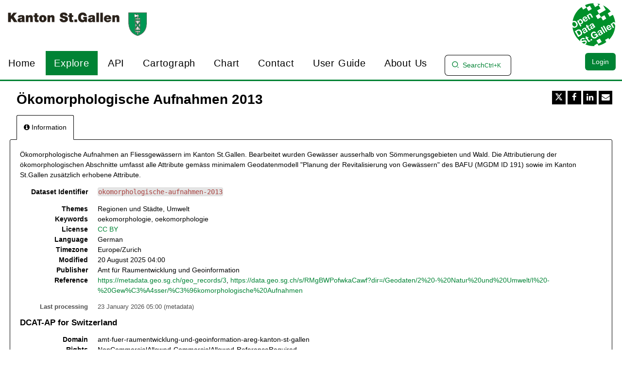

--- FILE ---
content_type: text/html; charset=utf-8
request_url: https://daten.sg.ch/explore/dataset/okomorphologische-aufnahmen-2013/
body_size: 16759
content:


<!DOCTYPE html>
<html lang="en-GB">
    <head>
    
    

    
    
        <title>Ökomorphologische Aufnahmen 2013 &mdash; St. Gallen</title>
        <meta charset="UTF-8"/>
        <meta name="viewport" content="width=device-width, initial-scale=1.0">
        <meta http-equiv="Content-Language" content="en-GB">

        

        

    <link rel="icon" href="https://s3-eu-central-1.amazonaws.com/aws-ec2-eu-central-1-opendatasoft-staticfileset/stgallen/favicon?tstamp=159670406125">



        
    
    <meta http-equiv="X-UA-Compatible" content="IE=edge">

    <link rel="stylesheet" type="text/css" href="/static/vendor/font-awesome-4.7.0/css/font-awesome.min.css">
    <link rel="stylesheet" type="text/css" href="/static/vendor/normalize/normalize.css">
    <link rel="stylesheet" href="/static/pictos/odsui/odsui.css" type="text/css">

    <base href="/explore/dataset/okomorphologische-aufnahmen-2013/">


    
    <link rel="alternate" hreflang="de-ch" href="https://daten.sg.ch/explore/dataset/okomorphologische-aufnahmen-2013/?flg=de-ch" />
<link rel="alternate" hreflang="en-gb" href="https://daten.sg.ch/explore/dataset/okomorphologische-aufnahmen-2013/?flg=en-gb" />
<link rel="alternate" hreflang="it-ch" href="https://daten.sg.ch/explore/dataset/okomorphologische-aufnahmen-2013/?flg=it-ch" />


    
    
        
            <link rel="canonical" href="https://daten.sg.ch/explore/dataset/okomorphologische-aufnahmen-2013/">
        
    



    
    
            <meta name="description" content="Ökomorphologische Aufnahmen an Fliessgewässern im Kanton St.Gallen. Bearbeitet wurden Gewässer ausserhalb von Sömmerungsgebieten und Wald. Die Attributierung der ökomorphologischen Abschnitte umfasst alle Attribute gemäss minimalem Geodatenmodell &quot;Planung der Revitalisierung von Gewässern&quot; des BAFU (MGDM ID 191) sowie im Kanton St.Gallen zusätzlich erhobene Attribute." ng-non-bindable/>
        


    <link rel="stylesheet" href="/css/front-angular.css?12" type="text/css">

    <link rel="stylesheet" type="text/css" href="https://s3-eu-central-1.amazonaws.com/aws-ec2-eu-central-1-opendatasoft-staticfileset/stgallen/stylesheet/12.css">

    
    <link type="text/css" href="/static/react-bundles/css/1253.1b7b2192.css" rel="stylesheet" />
<link type="text/css" href="/static/react-bundles/css/7058.24d10d39.css" rel="stylesheet" />
<link type="text/css" href="/static/react-bundles/css/angularjs-frontoffice.33ef6d4e.css" rel="stylesheet" />
    


    
<meta name="twitter:card" content="summary" />
<meta name="twitter:title" content="Ökomorphologische Aufnahmen 2013" />

    <meta name="twitter:description" content="Ökomorphologische Aufnahmen an Fliessgewässern im Kanton St.Gallen. Bearbeitet wurden Gewässer ausserhalb von Sömmerungsgebieten und Wald. Die Attributierung der ökomorphologischen Abschnitte umfasst alle Attribute gemäss minimalem Geodatenmodell &quot;Planung der Revitalisierung von Gewässern&quot; des BAFU (MGDM ID 191) sowie im Kanton St.Gallen zusätzlich erhobene Attribute." />

<meta name="twitter:url" content="https://daten.sg.ch/explore/dataset/okomorphologische-aufnahmen-2013/" />

<meta name="twitter:image" content="https://daten.sg.ch/static/ods/imgv4/social-images/social_media_image_information.png" />
<meta property="og:type" content="website" />
<meta property="og:title" content="Ökomorphologische Aufnahmen 2013" />

    <meta property="og:description" content="Ökomorphologische Aufnahmen an Fliessgewässern im Kanton St.Gallen. Bearbeitet wurden Gewässer ausserhalb von Sömmerungsgebieten und Wald. Die Attributierung der ökomorphologischen Abschnitte umfasst alle Attribute gemäss minimalem Geodatenmodell &quot;Planung der Revitalisierung von Gewässern&quot; des BAFU (MGDM ID 191) sowie im Kanton St.Gallen zusätzlich erhobene Attribute." />

<meta property="og:url" content="https://daten.sg.ch/explore/dataset/okomorphologische-aufnahmen-2013/" />
<meta property="og:image" content="https://daten.sg.ch/static/ods/imgv4/social-images/social_media_image_information.png" />
<meta property="og:image:width" content="200" />
<meta property="og:image:height" content="200" />


    
        <meta name="keywords" content="oekomorphologie, oekomorphologie" />
    

    
        
            
                
                    <meta
                        name="dcat_ap_ch.domain"
                        content="amt-fuer-raumentwicklung-und-geoinformation-areg-kanton-st-gallen"
                        ng-non-bindable
                    />
                
                    <meta
                        name="dcat_ap_ch.rights"
                        content="NonCommercialAllowed-CommercialAllowed-ReferenceRequired"
                        ng-non-bindable
                    />
                
            
        
    
        
            
                
                    <meta
                        name="dcat.created"
                        content="2014-05-21T00:00:00+00:00"
                        ng-non-bindable
                    />
                
                    <meta
                        name="dcat.issued"
                        content="2021-03-20T00:00:00+00:00"
                        ng-non-bindable
                    />
                
                    <meta
                        name="dcat.accrualperiodicity"
                        content="http://publications.europa.eu/resource/authority/frequency/NEVER"
                        ng-non-bindable
                    />
                
                    <meta
                        name="dcat.creator"
                        content="Amt für Raumentwicklung und Geoinformation (AREG) Kanton St. Gallen"
                        ng-non-bindable
                    />
                
                    <meta
                        name="dcat.contact_name"
                        content="geodaten@sg.ch"
                        ng-non-bindable
                    />
                
                    <meta
                        name="dcat.contact_email"
                        content="geodaten@sg.ch"
                        ng-non-bindable
                    />
                
            
        
    

    

    

    </head>
    <body>
        
    
    
    <div class="ods-content">

        <header class="ng-cloak" role="banner" ng-controller="HeaderController">
        
            
                
                    <nav breakpoint="1000" class="ods-front-header portal-header" ods-responsive-menu="">
    
    <ods-responsive-menu-placeholder>   
        
        <div class="portal-header-logo-container">
            <a href="/">       
                





    <img alt="St.Gallen" class="ods-front-header__logo" src="https://s3-eu-central-1.amazonaws.com/aws-ec2-eu-central-1-opendatasoft-staticfileset/stgallen/logo?tstamp=15943980896"/>


                
<span class="ods-front-header__portal-brand__text" ng-non-bindable=""></span>

            </a> 
        </div>
    </ods-responsive-menu-placeholder>
    
    <ods-responsive-menu-collapsible>
        
        


    <ul class="ods-front-header__languages">
    
        <li class="ods-front-header__language">
            <a class="ods-front-header__language__choice ods-front-header__link" href="#" ods-language-switcher="de" title="German">de</a>
        </li>
    
        <li class="ods-front-header__language">
            <a class="ods-front-header__language__choice ods-front-header__link ods-front-header__link--active" href="#" ods-language-switcher="en" title="English">en</a>
        </li>
    
        <li class="ods-front-header__language">
            <a class="ods-front-header__language__choice ods-front-header__link" href="#" ods-language-switcher="it" title="Italian">it</a>
        </li>
    
    </ul>

 
        <div class="portal-header-logo-container">
            <a href="/">       
                
                





    <img alt="St.Gallen" class="ods-front-header__logo" src="https://s3-eu-central-1.amazonaws.com/aws-ec2-eu-central-1-opendatasoft-staticfileset/stgallen/logo?tstamp=15943980896"/>


                
<span class="ods-front-header__portal-brand__text" ng-non-bindable=""></span>

            </a> 

            <a href="https://daten.sg.ch/">       

                <img class="portal-logo-primary" src="/assets/theme_image/OpenData_Rund_695x695_300 (1).png"/>
                
            </a>

        </div>
        
        <div class="portal-navigation">
            
<ul class="ods-front-header__menu">
    


    <li class="ods-front-header__menu-item" ng-non-bindable="">
        <a class="ods-front-header__menu-item-link" href="/pages/home0/">
            Home
        </a>
    </li>
    <li class="ods-front-header__menu-item ods-front-header__menu-item--active" ng-non-bindable="">
        <a aria-current="page" class="ods-front-header__menu-item-link ods-front-header__menu-item-link--active" href="/explore/">
            Explore
        </a>
    </li>
    <li class="ods-front-header__menu-item" ng-non-bindable="">
        <a class="ods-front-header__menu-item-link" href="/api/">
            API
        </a>
    </li>
    <li class="ods-front-header__menu-item" ng-non-bindable="">
        <a class="ods-front-header__menu-item-link" href="/map/">
            Cartograph
        </a>
    </li>
    <li class="ods-front-header__menu-item" ng-non-bindable="">
        <a class="ods-front-header__menu-item-link" href="/chart/">
            Chart
        </a>
    </li>
    <li class="ods-front-header__menu-item" ng-non-bindable="">
        <a class="ods-front-header__menu-item-link" href="/pages/contact/">
            Contact
        </a>
    </li>
    <li class="ods-front-header__menu-item" ng-non-bindable="">
        <a class="ods-front-header__menu-item-link" href="https://help.opendatasoft.com/platform/de/index.html" target="_blank">
            User Guide
        </a>
    </li>
    <li class="ods-front-header__menu-item" ng-non-bindable="">
        <a class="ods-front-header__menu-item-link" href="/pages/uber-uns/">
            About us
        </a>
    </li>

</ul>

<div class="ods-front-header__quick-find-button" data-quickfind-placeholder="" ng-non-bindable=""></div>

        </div>
        
        <div class="portal-management-menu">
            
<ul class="ods-front-header__management-menu">



<li class="ods-front-header__management-menu-item">
    <div class="ods-front-header__login-signup-buttons-button" data-login-signup-placeholder="" ng-non-bindable=""></div>
</li>
</ul>

        </div>
    </ods-responsive-menu-collapsible>
</nav>

                
            
        
        </header>
        <main id="main" role="main" class="main--dataset">
    

        <div class="container-fluid ods-app-explore-dataset ng-cloak"
             ng-app="ods.frontend"
             ng-controller="ExploreDatasetController"
             ods-dataset-context
             ng-init="toggleState={expandedFilters: false};"
             context="ctx"
             ctx-urlsync="true"
             ctx-dataset-schema="\{&quot;datasetid&quot;: &quot;okomorphologische-aufnahmen-2013&quot;, &quot;metas&quot;: \{&quot;domain&quot;: &quot;stgallen&quot;, &quot;staged&quot;: false, &quot;visibility&quot;: &quot;domain&quot;, &quot;metadata_processed&quot;: &quot;2026-01-23T05:00:54.513413+00:00&quot;, &quot;modified&quot;: &quot;2025-08-20T04:00:28+00:00&quot;, &quot;license&quot;: &quot;CC BY&quot;, &quot;description&quot;: &quot;\u00d6komorphologische Aufnahmen an Fliessgew\u00e4ssern im Kanton St.Gallen. Bearbeitet wurden Gew\u00e4sser ausserhalb von S\u00f6mmerungsgebieten und Wald. Die Attributierung der \u00f6komorphologischen Abschnitte umfasst alle Attribute gem\u00e4ss minimalem Geodatenmodell \&quot;Planung der Revitalisierung von Gew\u00e4ssern\&quot; des BAFU (MGDM ID 191) sowie im Kanton St.Gallen zus\u00e4tzlich erhobene Attribute.&quot;, &quot;publisher&quot;: &quot;Amt f\u00fcr Raumentwicklung und Geoinformation&quot;, &quot;theme&quot;: [&quot;Regionen und St\u00e4dte&quot;, &quot;Umwelt&quot;], &quot;title&quot;: &quot;\u00d6komorphologische Aufnahmen 2013&quot;, &quot;keyword&quot;: [&quot;oekomorphologie&quot;, &quot;oekomorphologie&quot;], &quot;license_url&quot;: &quot;https://creativecommons.org/licenses/by/4.0/&quot;, &quot;federated&quot;: false, &quot;references&quot;: &quot;https://metadata.geo.sg.ch/geo_records/3, https://data.geo.sg.ch/s/RMgBWPofwkaCawf?dir=/Geodaten/2%20-%20Natur%20und%20Umwelt/I%20-%20Gew%C3%A4sser/%C3%96komorphologische%20Aufnahmen&quot;, &quot;metadata_languages&quot;: [&quot;de&quot;], &quot;timezone&quot;: &quot;Europe/Zurich&quot;, &quot;language&quot;: &quot;de&quot;, &quot;records_count&quot;: 0\}, &quot;has_records&quot;: false, &quot;data_visible&quot;: true, &quot;features&quot;: [], &quot;attachments&quot;: [], &quot;alternative_exports&quot;: [], &quot;fields&quot;: [], &quot;basic_metas&quot;: \{&quot;default&quot;: \{&quot;metadata_processed&quot;: &quot;2026-01-23T05:00:54.513413+00:00&quot;, &quot;modified&quot;: &quot;2025-08-20T04:00:28+00:00&quot;, &quot;license&quot;: &quot;CC BY&quot;, &quot;description&quot;: &quot;\u00d6komorphologische Aufnahmen an Fliessgew\u00e4ssern im Kanton St.Gallen. Bearbeitet wurden Gew\u00e4sser ausserhalb von S\u00f6mmerungsgebieten und Wald. Die Attributierung der \u00f6komorphologischen Abschnitte umfasst alle Attribute gem\u00e4ss minimalem Geodatenmodell \&quot;Planung der Revitalisierung von Gew\u00e4ssern\&quot; des BAFU (MGDM ID 191) sowie im Kanton St.Gallen zus\u00e4tzlich erhobene Attribute.&quot;, &quot;publisher&quot;: &quot;Amt f\u00fcr Raumentwicklung und Geoinformation&quot;, &quot;theme&quot;: [&quot;Regionen und St\u00e4dte&quot;, &quot;Umwelt&quot;], &quot;title&quot;: &quot;\u00d6komorphologische Aufnahmen 2013&quot;, &quot;keyword&quot;: [&quot;oekomorphologie&quot;, &quot;oekomorphologie&quot;], &quot;license_url&quot;: &quot;https://creativecommons.org/licenses/by/4.0/&quot;, &quot;federated&quot;: false, &quot;references&quot;: &quot;https://metadata.geo.sg.ch/geo_records/3, https://data.geo.sg.ch/s/RMgBWPofwkaCawf?dir=/Geodaten/2%20-%20Natur%20und%20Umwelt/I%20-%20Gew%C3%A4sser/%C3%96komorphologische%20Aufnahmen&quot;, &quot;metadata_languages&quot;: [&quot;de&quot;], &quot;timezone&quot;: &quot;Europe/Zurich&quot;, &quot;language&quot;: &quot;de&quot;, &quot;records_count&quot;: 0\}\}, &quot;interop_metas&quot;: \{&quot;dcat_ap_ch&quot;: \{&quot;domain&quot;: &quot;amt-fuer-raumentwicklung-und-geoinformation-areg-kanton-st-gallen&quot;, &quot;rights&quot;: &quot;NonCommercialAllowed-CommercialAllowed-ReferenceRequired&quot;\}, &quot;dcat&quot;: \{&quot;created&quot;: &quot;2014-05-21T00:00:00+00:00&quot;, &quot;issued&quot;: &quot;2021-03-20T00:00:00+00:00&quot;, &quot;accrualperiodicity&quot;: &quot;http://publications.europa.eu/resource/authority/frequency/NEVER&quot;, &quot;creator&quot;: &quot;Amt f\u00fcr Raumentwicklung und Geoinformation (AREG) Kanton St. Gallen&quot;, &quot;contact_name&quot;: &quot;geodaten@sg.ch&quot;, &quot;contact_email&quot;: &quot;geodaten@sg.ch&quot;\}\}, &quot;extra_metas&quot;: \{&quot;explore&quot;: \{&quot;popularity_score&quot;: 0.2, &quot;attachment_download_count&quot;: 0, &quot;file_field_download_count&quot;: 0, &quot;reuse_count&quot;: 0, &quot;api_call_count&quot;: 14, &quot;download_count&quot;: 3\}, &quot;asset_content_configuration&quot;: \{&quot;is_explore_data_with_ai_disabled&quot;: false\}, &quot;processing&quot;: \{&quot;security_last_modified&quot;: &quot;2023-11-29T05:00:42.034245+00:00&quot;, &quot;complete&quot;: true, &quot;records_size&quot;: 0\}\}\}">

            <ods-notification-handler></ods-notification-handler>

            <div class="ods-dataset-visualization"
                 ng-class="{'ods-dataset-visualization--full-width': !canAccessData()}">

                
                <div class="ods-dataset-visualization__header">
                    <div class="ods-dataset-visualization__dataset-title">
                        <h1>
                            

                            <span
                                
                                lang="de"
                                
                                class="ods-dataset-visualization__dataset-title-text"
                                ng-non-bindable
                            >
                                Ökomorphologische Aufnahmen 2013
                            </span>

                            
                        </h1>
                    </div>

                    <div class="ods-dataset-visualization__dataset_side">
                        

                        
                            <ods-social-buttons></ods-social-buttons>
                        
                    </div>
                </div>

                
                

                
                <ods-tabs sync-to-url="true"
                          sync-to-url-mode="path"
                          name="main"
                          default-tab="information">

                    <ods-pane pane-auto-unload="true"
                              title="Information"
                              icon="info-circle"
                              translate="title"
                              slug="information">

                        
                            <div class="ods-dataset-metadata-block__description" ng-non-bindable  lang="de">Ökomorphologische Aufnahmen an Fliessgewässern im Kanton St.Gallen. Bearbeitet wurden Gewässer ausserhalb von Sömmerungsgebieten und Wald. Die Attributierung der ökomorphologischen Abschnitte umfasst alle Attribute gemäss minimalem Geodatenmodell "Planung der Revitalisierung von Gewässern" des BAFU (MGDM ID 191) sowie im Kanton St.Gallen zusätzlich erhobene Attribute.</div>
                        

                        <div class="row">
                            <div class="col-sm-12"
                                 ng-if="basicTemplates && interopTemplates && templateDefaultAndCustom">

                                <div class="ods-dataset-metadata-block">
                                    <div class="ods-dataset-metadata-block__metadata">
                                        <div class="ods-dataset-metadata-block__metadata-name" translate>
                                            Dataset Identifier
                                        </div>
                                        <div class="ods-dataset-metadata-block__metadata-value">
                                            <code>okomorphologische-aufnahmen-2013</code>
                                        </div>
                                    </div>
                                </div>

                                

                                
                                <ods-dataset-metadata-block
                                    ng-repeat="basicTemplate in [templateDefaultAndCustom]"
                                    template-name="basicTemplate.name"
                                    metadata-schema="basicTemplate.schema"
                                    values="ctx.dataset.metas"
                                    blacklist="['title','description','license_url','records_count','source_domain','source_domain_title','source_domain_address','source_dataset','data_processed','metadata_processed','parent_domain','geographic_area_mode','modified_updates_on_metadata_change','modified_updates_on_data_change', 'federated', 'metadata_languages', 'geographic_reference', 'geographic_reference_auto', 'geometry_types', 'bbox', 'shared_catalog', 'territory', 'geographic_area']">
                                </ods-dataset-metadata-block>

                                

                                
                                    
                                

                                <div class="ods-dataset-metadata-block ods-dataset-metadata-block--subtle"
                                     ng-if="ctx.dataset.metas.data_processed || ctx.dataset.metas.metadata_processed">
                                    <div class="ods-dataset-metadata-block__metadata">
                                        <div class="ods-dataset-metadata-block__metadata-name" translate>
                                            Last processing
                                        </div>
                                        <div class="ods-dataset-metadata-block__metadata-value">
                                            <div ng-if="ctx.dataset.metas.metadata_processed">
                                                {{ ctx.dataset.metas.metadata_processed|formatMeta:'datetime' }} (<span translate>metadata</span>)
                                            </div>
                                            <div ng-if="ctx.dataset.metas.data_processed">
                                                {{ ctx.dataset.metas.data_processed|formatMeta:'datetime' }} (<span translate>data</span>)
                                            </div>
                                        </div>
                                    </div>
                                </div>

                                <ods-dataset-metadata-block-selector
                                    ng-repeat="basicTemplate in basicTemplates"
                                    metadata-templates="[basicTemplate]"
                                    ng-if="!['default','custom'].includes(basicTemplate.name)"
                                    values="ctx.dataset.basic_metas"
                                ></ods-dataset-metadata-block-selector>
                                <ods-dataset-metadata-block-selector
                                    metadata-templates="interopTemplates"
                                    values="ctx.dataset.interop_metas"
                                    blacklist="['dcat_ap.spatial_centroid']"
                                ></ods-dataset-metadata-block-selector>

                            </div>
                        </div>


                        <ods-dataset-attachments dataset="ctx.dataset"></ods-dataset-attachments>


                        <ods-collapsible ng-if="ctx.dataset.has_records"
                                         class="ods-dataset-visualization__schema">
                            <ods-collapsible-above-fold>
                                <h3 class="ods-dataset-visualization__toggle-schema">
                                    <span translate>Dataset schema</span>
                                </h3>
                            </ods-collapsible-above-fold>
                            <ods-collapsible-fold>

                                <ods-dataset-schema context="ctx"></ods-dataset-schema>
                                <h4 translate>
                                    JSON Schema
                                </h4>
                                <p>
                                    <span translate>The following JSON object is a standardized description of your dataset's schema.</span>
                                    <a href="http://json-schema.org/" target="_blank" translate>More about JSON schema</a>.
                                </p>
                                <ods-dataset-json-schema context="ctx"></ods-dataset-json-schema>

                            </ods-collapsible-fold>
                        </ods-collapsible>


                        
                            <ods-dataset-reuses readonly="false"
                                                max="1"
                                                anonymous-reuse="true"
                                                logged-in="false" recaptcha-pub-key="6LfqeoUjAAAAAO5al6_pzMl6PS6XirvfEERg55qa"
                                                config="{&#x27;asset_type&#x27;: &#x27;image&#x27;, &#x27;is_unique&#x27;: True, &#x27;max_height&#x27;: 4096, &#x27;max_width&#x27;: 4096, &#x27;resize_height&#x27;: 200, &#x27;resize_width&#x27;: 200, &#x27;max_size&#x27;: 2097152}"></ods-dataset-reuses>
                        

                        
                            <ods-dataset-similar
                                dataset-id="okomorphologische-aufnahmen-2013"
                                
                                minimum-score="1.78"
                            >
                            </ods-dataset-similar>
                        
                    </ods-pane>



                    


                    


                </ods-tabs>

            </div>
        </div>

    
</main>
    </div>
    

    
        <footer id="footer" role="contentinfo" ng-controller="FooterController">
        
            <div class="ods-front-footer">
	
<a class="ods-front-footer__ods-logo" href="//www.huwise.com">
    <img alt="Portal made with Huwise, open data portal solution" class="ods-front-footer__ods-logo-img" src="/static/ods/imgv4/huwise-black.svg"/>
</a>
 

<a class="ods-front-footer__legal ods-front-footer__link" href="/terms/terms-and-conditions/" target="_blank">
    Terms and conditions
</a>

<a class="ods-front-footer__legal ods-front-footer__link" href="/terms/privacy-policy/" target="_blank">
    Privacy policy
</a>
 


    <ul class="ods-front-footer__languages">
    
        <li class="ods-front-footer__language">
            <a aria-current="false" class="ods-front-footer__language__choice ods-front-footer__link" href="#" hreflang="de" ods-language-switcher="de" title="German">de</a>
        </li>
    
        <li class="ods-front-footer__language">
            <a aria-current="true" class="ods-front-footer__language__choice ods-front-footer__link ods-front-footer__link--active" href="#" hreflang="en" ods-language-switcher="en" title="English (current)">en</a>
        </li>
    
        <li class="ods-front-footer__language">
            <a aria-current="false" class="ods-front-footer__language__choice ods-front-footer__link" href="#" hreflang="it" ods-language-switcher="it" title="Italian">it</a>
        </li>
    
    </ul>


</div>
        
        </footer>
    

        


        <script src="/static/ods/js/supported-browsers-message.js" type="text/javascript"></script>
        
    
    
    <script src="/static/compressed/js/output.ebb7fb5cf398.js"></script>

    <script src="/static/vendor/angular-1.8.3/i18n/angular-locale_en-gb.js" type="text/javascript"></script>

    <script src="/static/compressed/js/output.5cd15f22ee45.js"></script>

    <script type="text/javascript">
        var app = angular.module('ods.core.config', []);

        app.factory("config", [function() {
            return {
                DATASET_ID: 'okomorphologische-aufnahmen-2013',
                LANGUAGE: 'en',
                AVAILABLE_LANGUAGES: ["de", "en", "it"],
                USER: null,
                FQ_USERNAME: null,
                BRAND_HOSTNAME: "opendatasoft.com",
                DEFAULT_BASEMAP: {"provider": "jawg.streets", "jawg_apikey": "4cKtE4Rze1HrvxWa9a7mdolSk10lVThTFC8zadQYMIMxTjkpTeIDJAAmhReDGnCH", "jawg_odsdomain": "stgallen"},
            
                DOMAIN_ID: 'stgallen',
                ANONYMOUS_ACCESS_ENABLED: 'true',
                FEEDBACK: true,
                RESOURCE_DOWNLOAD_CONDITIONS: false,
                PARENT_DOMAIN: true,
                
                HAS_RELATED_DOMAINS: true,
                
                
                HAS_SHARED_CATALOG: true,
                
                MINUTE_LEVEL_SCHEDULING: true,
                CATALOG_SEARCH_BOOSTING_ENABLED: false,
                CSV_DELIMITER: ';',
            
                CENTRALSTORE: true,
                RECAPTCHA_PUBLIC_KEY: '6LfqeoUjAAAAAO5al6_pzMl6PS6XirvfEERg55qa'
            }
        }]);
    </script>

    <script type="text/javascript">
        var ods = angular.module('ods.minimal', [
            'ods.core.config',
            'ods.core',
            'ods.core.form.directives',
        ]);

        ods.config(['$locationProvider', function($locationProvider) {
            $locationProvider.html5Mode(true).hashPrefix('');
        }]);

        // Add 'sms' to the default angular whitelist
        ods.config(['$compileProvider', function ($compileProvider) {
            $compileProvider.aHrefSanitizationWhitelist(/^\s*(https?|s?ftp|mailto|tel|file|sms):/);
        }]);

        ods.config(function($sceDelegateProvider, $sanitizeProvider) {
            $sceDelegateProvider.resourceUrlWhitelist(["self", "*://www.youtube.com/embed/**", "//platform.twitter.com/widgets.js", "*://player.vimeo.com/video/**", "https://www.veed.io/embed/**"]);
            $sanitizeProvider.enableSvg(true);
        });

        ods.run(['gettextCatalog', '$http', function(gettextCatalog, $http){
            
            var translations = {
    "Based on a spacial reference, compute distance between two geometries":{
        "$$noContext":"Compute distance between two geometries"
    },
    "Case sensitive":{
        "$$noContext":"Case sensitive"
    },
    "Compute Geo distance":{
        "$$noContext":"Geo distance"
    },
    "Coordinates system conversion":{
        "$$noContext":"Convert Degrees"
    },
    "Dataset url":{
        "$$noContext":"Dataset url"
    },
    "Local key":{
        "$$noContext":"Local key"
    },
    "One line":{
        "$$noContext":"One line"
    },
    "Remote key":{
        "$$noContext":"Remote key"
    },
    "Separator":{
        "$$noContext":"Separator"
    },
    "User":{
        "$$noContext":"User"
    },
    "double":{
        "$$noContext":"decimal"
    },
    "geo":{
        "$$noContext":"Geocoding"
    },
    "geo_point_2d":{
        "$$noContext":"geo point"
    },
    "geo_shape":{
        "$$noContext":"geo shape"
    },
    "int":{
        "$$noContext":"integer"
    },
    "invalid epsg code":{
        "$$noContext":"Invalid epsg code"
    },
    "invalid field name":{
        "$$noContext":"Invalid field name"
    },
    "invalid key":{
        "$$noContext":"Invalid key"
    },
    "invalid type":{
        "$$noContext":"Invalid type"
    },
    "invalid url":{
        "$$noContext":"Invalid url"
    },
    "misc":{
        "$$noContext":"Miscellanous"
    },
    "string_operation":{
        "$$noContext":"String operations"
    },
    "unauthorized":{
        "$$noContext":"Unauthorized"
    }
};
            
            
            var current_language = "en";

            gettextCatalog.setStrings(current_language, translations);
            gettextCatalog.setCurrentLanguage(current_language);

            $http.defaults.xsrfCookieName = 'csrftoken';
            $http.defaults.xsrfHeaderName = 'X-CSRFToken';
        }]);
    </script>


    

<script src="/static/compressed/js/output.636b5c1bc4c8.js"></script>



<script type="text/javascript">
    (function() {
        var app = angular.module('ods.core.config');

        app.factory("domainConfig", [function() {
            // explore.reuse has been renamed explore.enable_showcases
            return {"explore.enable_api_tab": true, "explore.disable_analyze": null, "languages": ["de", "en", "it"], "explore.dataset_catalog_default_source_shared": true, "explore.enable_showcases": true, "explore.catalog.geonavigation": {"defaultFilter": "world/world_ch/ch_40_17", "country": "ch", "defaultApply": false, "minLevel": "40", "ascendingFilter": true, "maxLevel": "80"}, "enable_form_recaptcha": true};
        }]);
    })();
</script>



<script src="/static/vendor/moment-2.29.4/locale/en-gb.js"></script>


<script type="text/javascript">
    (function() {
        var ods = angular.module('ods', [
            'ods.minimal',
            'ods.core.config',
            'ods.core',
            'ods.core.form.directives',
            'ods-widgets',
            'gettext',
        ]);

        
        ods.config(function(ODSCurrentDomainProvider) {
            ODSCurrentDomainProvider.setDomain('stgallen');
        });
        

        ods.config(function(ODSWidgetsConfigProvider) {
            ODSWidgetsConfigProvider.setConfig({
            
                disqusShortname: "open-data-stgallen",
                basemaps: [{"provider": "jawg.streets", "label": "Jawg Streets", "id": "jawg.streets", "jawg_apikey": "4cKtE4Rze1HrvxWa9a7mdolSk10lVThTFC8zadQYMIMxTjkpTeIDJAAmhReDGnCH", "jawg_odsdomain": "stgallen"}, {"layers": "ch.swisstopo.swissimage", "tile_format": "image/png", "attribution": "SWISSIMAGE, swisstopo", "url": "https://wms.geo.admin.ch/?SERVICE=WMS&VERSION=1.3.0&REQUEST=GetCapabilities", "label": "Luftaufnahme (SWISSIMAGE)", "minZoom": 8, "styles": "default", "provider": "custom_wms", "maxZoom": 20, "id": "5a623b"}, {"url": "https://wmts20.geo.admin.ch/1.0.0/ch.swisstopo.pixelkarte-farbe/default/current/3857/{z}/{x}/{y}.jpeg", "provider": "custom", "attribution": "Geodaten \u00a9 swisstopo", "label": "Swisstopo Landeskarte farbig", "id": "4d5372"}, {"url": "https://wmts20.geo.admin.ch/1.0.0/ch.swisstopo.pixelkarte-grau/default/current/3857/{z}/{x}/{y}.jpeg", "provider": "custom", "attribution": "Geodaten \u00a9 swisstopo", "label": "Swisstopo Landeskarte grau", "id": "f625ee"}, {"layers": "ch.swisstopo.landeskarte-farbe-10", "tile_format": "image/png", "attribution": "Geodaten \u00a9 swisstopo", "url": "https://wms.geo.admin.ch/?SERVICE=WMS&VERSION=1.0.0&REQUEST=GetCapabilities&whatever=1", "label": "Landeskarte 1:10'000", "provider": "custom_wms", "id": "9fd2cc"}, {"layers": "ch.swisstopo.pixelkarte-farbe-pk25.noscale", "tile_format": "image/png", "attribution": "Geodaten \u00a9 swisstopo", "url": "https://wms.geo.admin.ch/?SERVICE=WMS&VERSION=1.0.0&REQUEST=GetCapabilities&whatever=2", "label": "Landeskarte 1:25'000", "provider": "custom_wms", "id": "974a8b"}, {"layers": "ch.swisstopo.pixelkarte-farbe-pk50.noscale", "tile_format": "image/png", "attribution": "Geodaten \u00a9 swisstopo", "url": "https://wms.geo.admin.ch/?SERVICE=WMS&VERSION=1.0.0&REQUEST=GetCapabilities&whatever=3", "label": "Landeskarte 1:50'000", "provider": "custom_wms", "id": "2fce12"}, {"layers": "ch.swisstopo.pixelkarte-farbe-pk100.noscale", "tile_format": "image/png", "attribution": "Geodaten \u00a9 swisstopo", "url": "https://wms.geo.admin.ch/?SERVICE=WMS&VERSION=1.0.0&REQUEST=GetCapabilities&whatever=4", "label": "Landeskarte 1:100'000", "provider": "custom_wms", "id": "3ca072"}, {"layers": "ch.swisstopo.pixelkarte-farbe-pk200.noscale", "tile_format": "image/png", "attribution": "Geodaten \u00a9 swisstopo", "url": "https://wms.geo.admin.ch/?SERVICE=WMS&VERSION=1.0.0&REQUEST=GetCapabilities&whatever=5", "label": "Landeskarte 1:200'000", "provider": "custom_wms", "id": "fdd6a0"}, {"layers": "ch.swisstopo.pixelkarte-farbe-pk500.noscale", "tile_format": "image/png", "attribution": "Geodaten \u00a9 swisstopo", "url": "https://wms.geo.admin.ch/?SERVICE=WMS&VERSION=1.0.0&REQUEST=GetCapabilities&whatever=6", "label": "Landeskarte 1:500'000", "provider": "custom_wms", "id": "a7f813"}, {"layers": "ch.swisstopo.pixelkarte-farbe-pk1000.noscale", "tile_format": "image/png", "attribution": "Geodaten \u00a9 swisstopo", "url": "https://wms.geo.admin.ch/?SERVICE=WMS&VERSION=1.0.0&REQUEST=GetCapabilities&whatever=7", "label": "Landeskarte 1:1 Million", "provider": "custom_wms", "id": "df67bf"}],
                neutralBasemap: {"provider": "jawg.light", "jawg_apikey": "4cKtE4Rze1HrvxWa9a7mdolSk10lVThTFC8zadQYMIMxTjkpTeIDJAAmhReDGnCH", "shortAttribution": true},
                mapGeobox: true,
                chartColors: ["#19630A", "#ff0000", "#000000", "#0971B5", "#F7B133", "#591787", "#00737C", "#93107F", "#2B3F56", "#42CAFF", "#FF69EB", "#F7EC36"],
                language: "en",
                themes: {"default": {"url": "/static/ods/img/themes/logo.svg", "color": "#000000"}, "Arbeit, Erwerb": {"url": "/static/pictos/img/set-v3/pictos/roadworks.svg", "color": "#6D7A87"}, "Work and income": {"url": "/static/pictos/img/set-v3/pictos/roadworks.svg", "color": "#6D7A87"}, "Bau- und Wohnungswesen": {"color": "#2991B5", "url": "/static/pictos/img/set-v2/townplanning.svg"}, "Construction and housing": {"color": "#2991B5", "url": "/static/pictos/img/set-v2/townplanning.svg"}, "Bev\u00f6lkerung": {"url": "/static/pictos/img/set-v3/pictos/outline_group.svg", "color": "#00757E"}, "Population": {"url": "/static/pictos/img/set-v3/pictos/outline_group.svg", "color": "#00757E"}, "Bildung, Wissenschaft": {"url": "/static/pictos/img/set-v3/pictos/university.svg", "color": "#162583"}, "Education and science": {"url": "/static/pictos/img/set-v3/pictos/university.svg", "color": "#162583"}, "Energie": {"url": "/static/pictos/img/set-v3/pictos/tower_high2.svg", "color": "#64905C"}, "Energy": {"url": "/static/pictos/img/set-v3/pictos/tower_high2.svg", "color": "#64905C"}, "Finanzen": {"url": "/static/pictos/img/set-v3/pictos/coins.svg", "color": "#F8B334"}, "Finances": {"url": "/static/pictos/img/set-v3/pictos/coins.svg", "color": "#F8B334"}, "Geographie": {"url": "/static/pictos/img/set-v3/pictos/map.svg", "color": "#907B21"}, "Geography": {"url": "/static/pictos/img/set-v3/pictos/map.svg", "color": "#907B21"}, "Gesetzgebung": {"url": "/static/pictos/img/set-v3/pictos/court.svg", "color": "#263892"}, "Legislation": {"url": "/static/pictos/img/set-v3/pictos/court.svg", "color": "#263892"}, "Gesundheit": {"color": "#167935", "url": "/static/pictos/img/set-v2/health.svg"}, "Health": {"color": "#167935", "url": "/static/pictos/img/set-v2/health.svg"}, "Handel": {"url": "/static/pictos/img/set-v3/pictos/supermarket.svg", "color": "#E5352D"}, "Trade": {"url": "/static/pictos/img/set-v3/pictos/supermarket.svg", "color": "#E5352D"}, "Industrie, Dienstleistungen": {"url": "/static/pictos/img/set-v3/pictos/car_repair.svg", "color": "#2C3F56"}, "Industry and services": {"url": "/static/pictos/img/set-v3/pictos/car_repair.svg", "color": "#2C3F56"}, "Kriminalit\u00e4t, Strafrecht": {"url": "/static/pictos/img/set-v3/pictos/prison.svg", "color": "#311357"}, "Crime, criminal justice": {"url": "/static/pictos/img/set-v3/pictos/prison.svg", "color": "#311357"}, "Kultur, Medien, Informationsgesellschaft, Sport": {"color": "#0944B8", "url": "/static/pictos/img/set-v2/culture.svg"}, "Culture, media, information society, sport": {"color": "#0944B8", "url": "/static/pictos/img/set-v2/culture.svg"}, "Land- und Forstwirtschaft": {"url": "/static/pictos/img/set-v3/pictos/coniferous.svg", "color": "#19630A"}, "Agriculture, forestry": {"url": "/static/pictos/img/set-v3/pictos/coniferous.svg", "color": "#19630A"}, "Mobilit\u00e4t und Verkehr": {"color": "#6B3391", "url": "/static/pictos/img/set-v2/transport.svg"}, "Mobility and Transport": {"color": "#6B3391", "url": "/static/pictos/img/set-v2/transport.svg"}, "\u00d6ffentliche Ordnung und Sicherheit": {"url": "/static/pictos/img/set-v3/pictos/police.svg", "color": "#969FAA"}, "Public order and security": {"url": "/static/pictos/img/set-v3/pictos/police.svg", "color": "#969FAA"}, "Politik": {"url": "/static/pictos/img/set-v3/pictos/administration.svg", "color": "#BA022A"}, "Politics": {"url": "/static/pictos/img/set-v3/pictos/administration.svg", "color": "#BA022A"}, "Preise": {"url": "/static/pictos/img/set-v3/pictos/bills.svg", "color": "#52754B"}, "Prices": {"url": "/static/pictos/img/set-v3/pictos/bills.svg", "color": "#52754B"}, "Raum und Umwelt": {"url": "/static/pictos/img/set-v3/pictos/townplanning.svg", "color": "#78AD19"}, "Territory and environment": {"url": "/static/pictos/img/set-v3/pictos/townplanning.svg", "color": "#78AD19"}, "Soziale Sicherheit": {"url": "/static/pictos/img/set-v3/pictos/social.svg", "color": "#F9811E"}, "Social security": {"url": "/static/pictos/img/set-v3/pictos/social.svg", "color": "#F9811E"}, "Statistische Grundlagen": {"url": "/static/pictos/img/set-v3/pictos/barchart.svg", "color": "#353535"}, "Statistical basis": {"url": "/static/pictos/img/set-v3/pictos/barchart.svg", "color": "#353535"}, "Tourismus": {"url": "/static/pictos/img/set-v3/pictos/accommodation.svg", "color": "#7A0316"}, "Tourism": {"url": "/static/pictos/img/set-v3/pictos/accommodation.svg", "color": "#7A0316"}, "Verwaltung": {"url": "/static/pictos/img/set-v3/pictos/public_building.svg", "color": "#063287"}, "Administration": {"url": "/static/pictos/img/set-v3/pictos/public_building.svg", "color": "#063287"}, "Volkswirtschaft": {"url": "/static/pictos/img/set-v3/pictos/economy.svg", "color": "#149D72"}, "National economy": {"url": "/static/pictos/img/set-v3/pictos/economy.svg", "color": "#149D72"}},
                basePath: '/static/ods-widgets/',
                websiteName: "St.Gallen",
                mapPrependAttribution: 'Powered by <a href="http://www.huwise.com/" target="_blank">Huwise</a>',
                defaultMapLocation: "9,47.30345,9.31641",
                isMultiAssets: false,
                jawgGeocodingAPIKey: "4cKtE4Rze1HrvxWa9a7mdolSk10lVThTFC8zadQYMIMxTjkpTeIDJAAmhReDGnCH",
                secureContextDomain: true,
                localDomain: "stgallen",
                appendedURLQuerystring: ""
            
            });
        });
        ods.filter('isocode_to_language', function () {
            var languages = {"en": "English", "fr": "French", "nl": "Dutch", "pt": "Portuguese", "it": "Italian", "ar": "Arabic", "de": "German", "es": "Spanish", "ca": "Catalan", "eu": "Basque", "sv": "Swedish"};
            return function (code) {
                if (!code) {
                    return code;
                }
                if (angular.isDefined(languages[code])) {
                    return languages[code];
                } else {
                    return code;
                }
            };
        });

        moment.locale("en-gb");
    })();
</script>

<script type="text/javascript">
    (function() {
        var ods = angular.module('ods');

        ods.config(function (ModuleLazyLoaderProvider) {
            var loadingConfig = ModuleLazyLoaderProvider.getConfig();
            // TODO: Better API to append a locale dependency? It's really ugly to define this list twice...

            // We can't rely on CDNs, especially because some ITs are using a whitelist and won't add our CDNs in it.
            // Let's use our local copies
            loadingConfig.highcharts.js = [
                ["/static/vendor/highcharts/highcharts.js"],
                ["/static/vendor/highcharts/no-data-to-display.js"],
                [
                    "/static/vendor/highcharts-i18n/en-gb.js",
                    "/static/vendor/highcharts/highcharts-more.js",
                    "/static/vendor/highcharts/treemap.js",
                    "/static/vendor/highcharts/funnel.js"
                ]
            ];
            loadingConfig['simple-statistics'] = {
                'css': [],
                'js': [
                    'ss@/static/vendor/simple-statistics/simple-statistics.js'
                ]
            };
            loadingConfig['html-entities'] = {
                'css': [],
                'js': [
                    'he@/static/vendor/he/he.js'
                ]
            };
            loadingConfig['ion.rangeSlider'] = {
                'js': ['/static/vendor/ion-rangeslider-2.3.0/ion.rangeSlider.min.js'],
                'css': ['/static/vendor/ion-rangeslider-2.3.0/ion.rangeSlider.min.css']
            };
            loadingConfig.leaflet = {
                'css': [
                    "/static/vendor/leaflet/leaflet.css",
                    "libs/ods-map-fullscreen/ods-map-fullscreen.css",
                    "/static/vendor/leaflet-locatecontrol/L.Control.Locate.css",
                    "libs/leaflet-control-geocoder/Control.Geocoder.css",
                    "libs/ods-vectormarker/vectormarker.css",
                    "libs/ods-clustermarker/clustermarker.css",
                    "libs/leaflet-label/leaflet.label.css",
                    "libs/leaflet-draw/leaflet.draw.css"
                ],
                'js': [
                    ["L@/static/vendor/leaflet/leaflet.js"],
                    [
                        "L.Control.ODSMapFullscreen@libs/ods-map-fullscreen/ods-map-fullscreen.js",
                        "L.Control.Locate@/static/vendor/leaflet-locatecontrol/L.Control.Locate.js",
                        "L.Label@libs/leaflet-label/leaflet.label.js",
                        "L.ODSMap@libs/ods-map/ods-map.js",
                        "L.ODSTileLayer@libs/ods-map/ods-tilelayer.js",
                        "L.Control.Geocoder@libs/leaflet-control-geocoder/Control.Geocoder.js",
                        "L.VectorMarker@libs/ods-vectormarker/vectormarker.js",
                        "L.ClusterMarker@libs/ods-clustermarker/clustermarker.js",
                        "L.Draw@libs/leaflet-draw/leaflet.draw.js",
                        "L.HeatLayer@libs/leaflet-heat/leaflet-heat.js"
                    ]
                ]
            };
            loadingConfig['d3.scale'] = {
                'js': [
                    '/static/vendor/d3/d3-array.v2.min.js',
                    '/static/vendor/d3/d3-color.v1.min.js',
                    '/static/vendor/d3/d3-interpolate.v1.min.js',
                    '/static/vendor/d3/d3-scale.v3.min.js'
                ]
            };
        });
    })();
</script>

<script type="text/javascript" charset="utf-8">
    if (window.L) L.Icon.Default.imagePath = '/static/vendor/leaflet/images/';
</script>


    <script src="/static/compressed/js/output.29b12cd5268a.js"></script>

    <script src="/static/compressed/js/output.3cb46d3fbc15.js"></script>

    


    
        
        


        


        


        


        

<script type="text/javascript">
    window.MIXPANEL_CUSTOM_LIB_URL = "/static/vendor/mixpanel-2.47.0/mixpanel.min.js";

    (function(f,b){if(!b.__SV){var e,g,i,h;window.mixpanel=b;b._i=[];b.init=function(e,f,c){function g(a,d){var b=d.split(".");2==b.length&&(a=a[b[0]],d=b[1]);a[d]=function(){a.push([d].concat(Array.prototype.slice.call(arguments,0)))}}var a=b;"undefined"!==typeof c?a=b[c]=[]:c="mixpanel";a.people=a.people||[];a.toString=function(a){var d="mixpanel";"mixpanel"!==c&&(d+="."+c);a||(d+=" (stub)");return d};a.people.toString=function(){return a.toString(1)+".people (stub)"};i="disable time_event track track_pageview track_links track_forms track_with_groups add_group set_group remove_group register register_once alias unregister identify name_tag set_config reset opt_in_tracking opt_out_tracking has_opted_in_tracking has_opted_out_tracking clear_opt_in_out_tracking start_batch_senders people.set people.set_once people.unset people.increment people.append people.union people.track_charge people.clear_charges people.delete_user people.remove".split(" ");
    for(h=0;h<i.length;h++)g(a,i[h]);var j="set set_once union unset remove delete".split(" ");a.get_group=function(){function b(c){d[c]=function(){call2_args=arguments;call2=[c].concat(Array.prototype.slice.call(call2_args,0));a.push([e,call2])}}for(var d={},e=["get_group"].concat(Array.prototype.slice.call(arguments,0)),c=0;c<j.length;c++)b(j[c]);return d};b._i.push([e,f,c])};b.__SV=1.2;e=f.createElement("script");e.type="text/javascript";e.async=!0;e.src="undefined"!==typeof MIXPANEL_CUSTOM_LIB_URL?MIXPANEL_CUSTOM_LIB_URL:"file:"===f.location.protocol&&"//cdn.mxpnl.com/libs/mixpanel-2-latest.min.js".match(/^\/\//)?"https://cdn.mxpnl.com/libs/mixpanel-2-latest.min.js":"//cdn.mxpnl.com/libs/mixpanel-2-latest.min.js";g=f.getElementsByTagName("script")[0];g.parentNode.insertBefore(e,g)}})(document,window.mixpanel||[]);

    var config = {
        track_pageview: false,
        persistence: 'localStorage',
        disable_persistence: true,
        api_host: 'https://mpc.huwise.com'
    };

    
    // Disable IP tracking to prevent geographic information like city, country, and region from being sent to Mixpanel
    config.ip = false;
    // Mixpanel automatically captures default properties, but we don't want to capture any of them in the front office.
    // Except "mp_processing_time_ms", "$mp_api_timestamp_ms" and "$insert_id".
    // See: https://docs.mixpanel.com/docs/data-structure/property-reference#default-properties
    config.property_blacklist = [
        // Mixpanel default properties
        "$city",
        "$region",
        "mp_country_code",
        "$browser",
        "$browser_version",
        "$device",
        "$device_id",
        "$user_id",
        "$current_url",
        "$initial_referrer",
        "$initial_referring_domain",
        "$os",
        "mp_lib",
        "$referrer",
        "$referring_domain",
        "$screen_height",
        "$screen_width",
        "$search_engine",
        "mp_keyword",
        "utm_source",
        "utm_medium",
        "utm_campaign",
        "utm_content",
        "utm_term",
    ];
    

    mixpanel.init("3a6fdb48b4721a74c205a56a744a5484", config);
    mixpanel.register({
        "domainId": "stgallen",
        "isAnonymous": true,
        "origin": "FO",
        "isInternalReferrer": false,
        
        "planName": "datalab",
        
        
        "clientType": "paying",
        
        "isHuwise": false,
    }, { persistent: false });

    
    mixpanel.identify("7e3a45878e31f021e531b27b416ed4e8");
    

    
</script>


        



        


        



    

    
    <script type="text/javascript" src="/static/react-bundles/i18n/angularjs-frontoffice.en.3c35b4615a1d18bad78e.js" ></script>
<script type="text/javascript" src="/static/react-bundles/i18n/shared.en.3c35b4615a1d18bad78e.js" ></script>
<script type="text/javascript" src="/static/react-bundles/js/runtime.83b6508a.js" ></script>
<script type="text/javascript" src="/static/react-bundles/js/5981.087ec99e.js" ></script>
<script type="text/javascript" src="/static/react-bundles/js/8840.ad204c55.js" ></script>
<script type="text/javascript" src="/static/react-bundles/js/5735.b88c67f9.js" ></script>
<script type="text/javascript" src="/static/react-bundles/js/6386.d94d7fc4.js" ></script>
<script type="text/javascript" src="/static/react-bundles/js/4896.d4372530.js" ></script>
<script type="text/javascript" src="/static/react-bundles/js/185.a02a55a1.js" ></script>
<script type="text/javascript" src="/static/react-bundles/js/1363.b7d8851c.js" ></script>
<script type="text/javascript" src="/static/react-bundles/js/3655.cc5b1ef6.js" ></script>
<script type="text/javascript" src="/static/react-bundles/js/2132.feefe95d.js" ></script>
<script type="text/javascript" src="/static/react-bundles/js/7601.02e3baee.js" ></script>
<script type="text/javascript" src="/static/react-bundles/js/5930.cd8a9955.js" ></script>
<script type="text/javascript" src="/static/react-bundles/js/8050.a719fe67.js" ></script>
<script type="text/javascript" src="/static/react-bundles/js/4428.7912515c.js" ></script>
<script type="text/javascript" src="/static/react-bundles/js/7058.00ce365a.js" ></script>
<script type="text/javascript" src="/static/react-bundles/js/angularjs-frontoffice.1ae1c4cb.js" ></script>
    <script>
        setupFrontofficeFeatures({
            i18n: {
                shortLanguageCode: 'en',
                languageCode: 'en-gb',
            },
            config: {"defaultBasemap": {"provider": "jawg.streets", "jawg_apikey": "4cKtE4Rze1HrvxWa9a7mdolSk10lVThTFC8zadQYMIMxTjkpTeIDJAAmhReDGnCH", "jawg_odsdomain": "stgallen"}, "defaultNeutralBasemap": {"provider": "jawg.light", "jawg_apikey": "4cKtE4Rze1HrvxWa9a7mdolSk10lVThTFC8zadQYMIMxTjkpTeIDJAAmhReDGnCH", "shortAttribution": true}, "jawgAPIKey": "4cKtE4Rze1HrvxWa9a7mdolSk10lVThTFC8zadQYMIMxTjkpTeIDJAAmhReDGnCH", "uploadMaxFileSize": 251658240, "recaptchaPublicKey": "6LfqeoUjAAAAAO5al6_pzMl6PS6XirvfEERg55qa"},
            domain: {"properties": {"access.anonymous": true, "ui#thunderforest#api_key": null, "ui#mapbox#access_token": null, "ui#cartograph#default_location": "9,47.30345,9.31641", "ui#basemaps": [{"provider": "jawg.streets", "label": {"de": "Jawg Streets", "en": "Jawg Streets", "it": "Jawg Streets"}}, {"layers": "ch.swisstopo.swissimage", "tile_format": "image/png", "attribution": "SWISSIMAGE, swisstopo", "url": "https://wms.geo.admin.ch/?SERVICE=WMS&VERSION=1.3.0&REQUEST=GetCapabilities", "label": {"de": "Luftaufnahme (SWISSIMAGE)", "en": "Luftaufnahme (SWISSIMAGE)", "it": "Luftaufnahme (SWISSIMAGE)"}, "minZoom": 8, "styles": "default", "provider": "custom_wms", "maxZoom": 20}, {"url": "https://wmts20.geo.admin.ch/1.0.0/ch.swisstopo.pixelkarte-farbe/default/current/3857/{z}/{x}/{y}.jpeg", "provider": "custom", "attribution": "Geodaten \u00a9 swisstopo", "label": {"de": "Swisstopo Landeskarte farbig", "en": "Swisstopo Landeskarte farbig", "it": "Swisstopo Landeskarte farbig"}}, {"url": "https://wmts20.geo.admin.ch/1.0.0/ch.swisstopo.pixelkarte-grau/default/current/3857/{z}/{x}/{y}.jpeg", "provider": "custom", "attribution": "Geodaten \u00a9 swisstopo", "label": {"de": "Swisstopo Landeskarte grau", "en": "Swisstopo Landeskarte grau", "it": "Swisstopo Landeskarte grau"}}, {"layers": "ch.swisstopo.landeskarte-farbe-10", "tile_format": "image/png", "attribution": "Geodaten \u00a9 swisstopo", "url": "https://wms.geo.admin.ch/?SERVICE=WMS&VERSION=1.0.0&REQUEST=GetCapabilities&whatever=1", "label": {"de": "Landeskarte 1:10'000", "en": "Landeskarte 1:10'000", "it": "Landeskarte 1:10'000"}, "provider": "custom_wms"}, {"layers": "ch.swisstopo.pixelkarte-farbe-pk25.noscale", "tile_format": "image/png", "attribution": "Geodaten \u00a9 swisstopo", "url": "https://wms.geo.admin.ch/?SERVICE=WMS&VERSION=1.0.0&REQUEST=GetCapabilities&whatever=2", "label": {"de": "Landeskarte 1:25'000", "en": "Landeskarte 1:25'000", "it": "Landeskarte 1:25'000"}, "provider": "custom_wms"}, {"layers": "ch.swisstopo.pixelkarte-farbe-pk50.noscale", "tile_format": "image/png", "attribution": "Geodaten \u00a9 swisstopo", "url": "https://wms.geo.admin.ch/?SERVICE=WMS&VERSION=1.0.0&REQUEST=GetCapabilities&whatever=3", "label": {"de": "Landeskarte 1:50'000", "en": "Landeskarte 1:50'000", "it": "Landeskarte 1:50'000"}, "provider": "custom_wms"}, {"layers": "ch.swisstopo.pixelkarte-farbe-pk100.noscale", "tile_format": "image/png", "attribution": "Geodaten \u00a9 swisstopo", "url": "https://wms.geo.admin.ch/?SERVICE=WMS&VERSION=1.0.0&REQUEST=GetCapabilities&whatever=4", "label": {"de": "Landeskarte 1:100'000", "en": "Landeskarte 1:100'000", "it": "Landeskarte 1:100'000"}, "provider": "custom_wms"}, {"layers": "ch.swisstopo.pixelkarte-farbe-pk200.noscale", "tile_format": "image/png", "attribution": "Geodaten \u00a9 swisstopo", "url": "https://wms.geo.admin.ch/?SERVICE=WMS&VERSION=1.0.0&REQUEST=GetCapabilities&whatever=5", "label": {"de": "Landeskarte 1:200'000", "en": "Landeskarte 1:200'000", "it": "Landeskarte 1:200'000"}, "provider": "custom_wms"}, {"layers": "ch.swisstopo.pixelkarte-farbe-pk500.noscale", "tile_format": "image/png", "attribution": "Geodaten \u00a9 swisstopo", "url": "https://wms.geo.admin.ch/?SERVICE=WMS&VERSION=1.0.0&REQUEST=GetCapabilities&whatever=6", "label": {"de": "Landeskarte 1:500'000", "en": "Landeskarte 1:500'000", "it": "Landeskarte 1:500'000"}, "provider": "custom_wms"}, {"layers": "ch.swisstopo.pixelkarte-farbe-pk1000.noscale", "tile_format": "image/png", "attribution": "Geodaten \u00a9 swisstopo", "url": "https://wms.geo.admin.ch/?SERVICE=WMS&VERSION=1.0.0&REQUEST=GetCapabilities&whatever=7", "label": {"de": "Landeskarte 1:1 Million", "en": "Landeskarte 1:1 Million", "it": "Landeskarte 1:1 Million"}, "provider": "custom_wms"}], "ui#enable_marketplace_experience": false, "ui#explore_catalog_settings": {"draft": {"default_sort": "updatedDesc", "filters": [{"type": "refines", "name": "category", "template_name": "asset", "hierarchical_separator": null, "has_date_range_filter": false, "multi_selection": true, "sort": "-count"}, {"type": "refines", "name": "is_showcase", "template_name": "asset", "hierarchical_separator": null, "has_date_range_filter": false, "multi_selection": false, "sort": "-count"}, {"type": "refines", "name": "themes", "template_name": "asset", "hierarchical_separator": null, "has_date_range_filter": false, "multi_selection": true, "sort": "-count"}, {"type": "refines", "name": "keywords", "template_name": "asset", "hierarchical_separator": null, "has_date_range_filter": false, "multi_selection": true, "sort": "-count"}, {"type": "dates", "name": "updated_at", "template_name": "asset"}], "cards": {"show_themes": true, "show_category": true, "show_showcase": true, "show_description": true, "display_thumbnail": "middle", "size": "medium", "metadata_list": [{"name": "creator", "template_name": "asset"}, {"name": "updated_at", "template_name": "asset"}]}}, "published": {"default_sort": "updatedDesc", "filters": [{"type": "refines", "name": "category", "template_name": "asset", "hierarchical_separator": null, "has_date_range_filter": false, "multi_selection": true, "sort": "-count"}, {"type": "refines", "name": "is_showcase", "template_name": "asset", "hierarchical_separator": null, "has_date_range_filter": false, "multi_selection": false, "sort": "-count"}, {"type": "refines", "name": "themes", "template_name": "asset", "hierarchical_separator": null, "has_date_range_filter": false, "multi_selection": true, "sort": "-count"}, {"type": "refines", "name": "keywords", "template_name": "asset", "hierarchical_separator": null, "has_date_range_filter": false, "multi_selection": true, "sort": "-count"}, {"type": "dates", "name": "updated_at", "template_name": "asset"}], "cards": {"show_themes": true, "show_category": true, "show_showcase": true, "show_description": true, "display_thumbnail": "middle", "size": "medium", "metadata_list": [{"name": "creator", "template_name": "asset"}, {"name": "updated_at", "template_name": "asset"}]}}}, "ui#domain_title": "St.Gallen", "ui#registration_form_enabled": true, "ui#reciteme_key": false, "ui#localized_registration_form_description": "\u003Cp\u003ELiebe Datenuserin, Lieber Datenuser.\u003C/p\u003E\u003Cp\u003EEs freut uns, dass sie auf unser Portal gefunden haben und sich registrieren wollen. Geben Sie doch im Nachrichtenfeld, kurz Ihren Grund zur Anmeldung an. Dies kann uns bei der Zuordnung von Berechtigungen oder sonstiger Unterst\u00fctzung helfen.\u003C/p\u003E\u003Cp\u003EIhr Open Data St.Gallen Team\u003C/p\u003E", "ui#localized_registration_form_title": null, "ui#signup_force_message_enabled": true, "ui#signup_checkconditions_enabled": true, "ui#languages": ["de", "en", "it"], "users#signup_freeregistration_enabled": false, "auth#default_login_page": "ods_login", "ui.dataset_snapshots": null, "metadata.themes": [{"image": {"url": "/static/pictos/img/set-v3/pictos/roadworks.svg", "color": "#6D7A87"}, "labels": {"de": "Arbeit, Erwerb", "en": "Work and income", "it": "Work and income"}, "id": "3d8azfz"}, {"image": {"color": "#2991B5", "url": "/static/pictos/img/set-v2/townplanning.svg"}, "labels": {"de": "Bau- und Wohnungswesen", "en": "Construction and housing", "it": "Construction and housing"}, "id": "a45edf0"}, {"image": {"url": "/static/pictos/img/set-v3/pictos/outline_group.svg", "color": "#00757E"}, "labels": {"de": "Bev\u00f6lkerung", "en": "Population", "it": "Population"}, "id": "x33n05w"}, {"image": {"url": "/static/pictos/img/set-v3/pictos/university.svg", "color": "#162583"}, "labels": {"de": "Bildung, Wissenschaft", "en": "Education and science", "it": "Education and science"}, "id": "d37392b"}, {"image": {"url": "/static/pictos/img/set-v3/pictos/tower_high2.svg", "color": "#64905C"}, "labels": {"de": "Energie", "en": "Energy", "it": "Energy"}, "id": "9fkwzlo"}, {"image": {"url": "/static/pictos/img/set-v3/pictos/coins.svg", "color": "#F8B334"}, "labels": {"de": "Finanzen", "en": "Finances", "it": "Finances"}, "id": "ik98nfa"}, {"image": {"url": "/static/pictos/img/set-v3/pictos/map.svg", "color": "#907B21"}, "labels": {"de": "Geographie", "en": "Geography", "it": "Geography"}, "id": "03wa8j2"}, {"image": {"url": "/static/pictos/img/set-v3/pictos/court.svg", "color": "#263892"}, "labels": {"de": "Gesetzgebung", "en": "Legislation", "it": "Legislation"}, "id": "f1xmmk1"}, {"image": {"color": "#167935", "url": "/static/pictos/img/set-v2/health.svg"}, "labels": {"de": "Gesundheit", "en": "Health", "it": "Health"}, "id": "22ef5a9"}, {"image": {"url": "/static/pictos/img/set-v3/pictos/supermarket.svg", "color": "#E5352D"}, "labels": {"de": "Handel", "en": "Trade", "it": "Trade"}, "id": "rrtlj7b"}, {"image": {"url": "/static/pictos/img/set-v3/pictos/car_repair.svg", "color": "#2C3F56"}, "labels": {"de": "Industrie, Dienstleistungen", "en": "Industry and services", "it": "Industry and services"}, "id": "5fi09a6"}, {"image": {"url": "/static/pictos/img/set-v3/pictos/prison.svg", "color": "#311357"}, "labels": {"de": "Kriminalit\u00e4t, Strafrecht", "en": "Crime, criminal justice", "it": "Crime, criminal justice"}, "id": "cad5c2d"}, {"image": {"color": "#0944B8", "url": "/static/pictos/img/set-v2/culture.svg"}, "labels": {"de": "Kultur, Medien, Informationsgesellschaft, Sport", "en": "Culture, media, information society, sport", "it": "Culture, media, information society, sport"}, "id": "d08f304"}, {"image": {"url": "/static/pictos/img/set-v3/pictos/coniferous.svg", "color": "#19630A"}, "labels": {"de": "Land- und Forstwirtschaft", "en": "Agriculture, forestry", "it": "Agriculture, forestry"}, "id": "xbkoprp"}, {"image": {"color": "#6B3391", "url": "/static/pictos/img/set-v2/transport.svg"}, "labels": {"de": "Mobilit\u00e4t und Verkehr", "en": "Mobility and Transport", "it": "Mobility and Transport"}, "id": "204d363"}, {"image": {"url": "/static/pictos/img/set-v3/pictos/police.svg", "color": "#969FAA"}, "labels": {"de": "\u00d6ffentliche Ordnung und Sicherheit", "en": "Public order and security", "it": "Public order and security"}, "id": "249b1oc"}, {"image": {"url": "/static/pictos/img/set-v3/pictos/administration.svg", "color": "#BA022A"}, "labels": {"de": "Politik", "en": "Politics", "it": "Politics"}, "id": "sl9ttoc"}, {"image": {"url": "/static/pictos/img/set-v3/pictos/bills.svg", "color": "#52754B"}, "labels": {"de": "Preise", "en": "Prices", "it": "Prices"}, "id": "ag8u336"}, {"image": {"url": "/static/pictos/img/set-v3/pictos/townplanning.svg", "color": "#78AD19"}, "labels": {"de": "Raum und Umwelt", "en": "Territory and environment", "it": "Territory and environment"}, "id": "f458ed0"}, {"image": {"url": "/static/pictos/img/set-v3/pictos/social.svg", "color": "#F9811E"}, "labels": {"de": "Soziale Sicherheit", "en": "Social security", "it": "Social security"}, "id": "bb6cfed"}, {"image": {"url": "/static/pictos/img/set-v3/pictos/barchart.svg", "color": "#353535"}, "labels": {"de": "Statistische Grundlagen", "en": "Statistical basis", "it": "Statistical basis"}, "id": "p56a9l4"}, {"image": {"url": "/static/pictos/img/set-v3/pictos/accommodation.svg", "color": "#7A0316"}, "labels": {"de": "Tourismus", "en": "Tourism", "it": "Tourism"}, "id": "10be673"}, {"image": {"url": "/static/pictos/img/set-v3/pictos/public_building.svg", "color": "#063287"}, "labels": {"de": "Verwaltung", "en": "Administration", "it": "Administration"}, "id": "dbf28a6"}, {"image": {"url": "/static/pictos/img/set-v3/pictos/economy.svg", "color": "#149D72"}, "labels": {"de": "Volkswirtschaft", "en": "National economy", "it": "National economy"}, "id": "6a81a71"}], "metadata.asset_categories": [{"id": "data", "labels": {"de": "Daten", "en": "Data", "it": "Dati"}, "image_url": "/static/pictos/img/mingcute/pictos/coin_2_line.svg", "color": "#CE0037"}, {"id": "visualizations", "labels": {"de": "Visualisierungen", "en": "Visualizations", "it": "Visualizzazioni"}, "image_url": "/static/pictos/img/mingcute/pictos/classify_2_line.svg", "color": "#0F79D0"}, {"id": "applications", "labels": {"de": "Anwendungen", "en": "Applications", "it": "Applicazioni"}, "image_url": "/static/pictos/img/mingcute/pictos/profile_line.svg", "color": "#00C7B1"}], "ui.explore.catalog_default_sort": "modified", "ui.explore.enable_anonymous_showcases": true, "ui.show_login": true, "ui.show_signup": true, "users.registration_allowed": false, "ui.csv_delimiter": ";", "ui.cookies_conditions": true, "ui.custom.logo_login_alt_text": null}, "license": {"enable_multi_assets": false, "enable_static_exports": false, "enable_explore_data_with_ai": false, "enable_premium_marketplace_experience": false, "enable_next_gen_search": true, "enable_reciteme": false}, "technical": {"enable_playground": false}, "availableDomainPermissions": ["edit_domain", "edit_page", "edit_dataset", "publish_dataset", "manage_dataset", "create_dataset", "edit_reuse", "manage_subdomains", "edit_theme", "create_page", "manage_page", "edit_form", "explore_restricted_dataset", "explore_monitoring", "explore_restricted_page", "submit_private_form"], "theme_colors": {"highlight": "#008334", "background": "#FFFFFF", "boxBackground": "#FFFFFF", "boxBorder": "#000000", "footerBackground": "#FFFFFF", "footerLink": "#008334", "headerBackground": "#FFFFFF", "headerLink": "#000000", "text": "#000000", "link": "#008334", "titleText": "#000000", "bigTitleText": "#FFFFFF", "bigTitleBackground": "#000000", "chart": ["#19630A", "#ff0000", "#000000", "#0971B5", "#F7B133", "#591787", "#00737C", "#93107F", "#2B3F56", "#42CAFF", "#FF69EB", "#F7EC36"]}, "style": {"general": {"accent": "#008334", "background": "#FFFFFF", "section": {"background": "#FFFFFF", "border": "#000000", "borderRadius": "6px"}}, "button": {"primary": {"default": {"background": "#008334", "border": null, "text": "#FFFFFF"}, "hover": {"background": "#004f1f", "border": null, "text": "#FFFFFF"}}, "secondary": {"default": {"background": null, "border": "#008334", "text": "#008334"}, "hover": {"background": "#d9ece1", "border": "#004f1f", "text": "#004f1f"}}, "tertiary": {"default": {"background": null, "border": null, "text": "#008334"}, "hover": {"background": "#d9ece1", "border": null, "text": "#004f1f"}}, "borderRadius": "6px"}, "header": {"background": "#FFFFFF", "link": "#000000"}, "footer": {"background": "#FFFFFF", "link": "#008334"}, "catalogCard": {"default": {"background": "#FFFFFF", "border": "#000000"}, "hover": {"background": "#FFFFFF", "border": "#004f1f"}, "borderRadius": "6px"}, "legacy": {"bigTitleText": "#FFFFFF", "bigTitleBackground": "#000000"}, "form": {"input": {"border": "#000000"}}, "typography": {"titles": {"fontFamily": null, "h1": {"color": "#000000", "fontSize": 31, "fontWeight": 700}, "h2": {"color": "#000000", "fontSize": 22, "fontWeight": 400}, "h3": {"color": "#000000", "fontSize": 18, "fontWeight": 400}}, "texts": {"fontFamily": null, "primary": {"color": "#000000", "fontSize": 16}, "secondary": {"color": "#000000", "fontSize": 14}, "link": {"color": "#008334"}}}}, "domain_id": "stgallen", "is_frozen": false, "logo_login_path": "https://s3-eu-central-1.amazonaws.com/aws-ec2-eu-central-1-opendatasoft-staticfileset/stgallen/logo_login?tstamp=159439808061", "is_asset_access_request_active": false, "is_showcase_requests_active": false, "is_explore_data_with_ai_requests_limit_reached": false, "idps": {"ods": {"login_link": "/central_keycloak/authenticate/", "signup_link": "/central_keycloak/register/", "account_link": "https://account.opendatasoft.com?kc_locale=en"}}, "agent": {"enabled": false}},
            currentUser: null
        });
    </script>
    



        <script type="text/javascript">
            (function () {
                var mod = angular.module('ods.frontend', [
                    'ods',
                    'monospaced.elastic'
                ]);

                mod.config(['$provide', function($provide) {
                    // This is a workaround to an Angular issue that makes it panic with parameters that encode spaces as '+'s.
                    // https://github.com/angular/angular.js/issues/3042
                    // This also works around another issue related to the usage of %40 in the URL instead of @. For some reason
                    // Angular panics, although I can't find any trace of this in AngularJS's issue tracker.
                    // https://github.com/opendatasoft/platform/issues/4201
                    $provide.decorator('$browser', function($delegate) {
                        var superUrl = $delegate.url;
                        $delegate.url = function(url, replace) {
                            if(url !== undefined) {
                                return superUrl(url.replace(/\%20/g,"+").replace(/@/g, "%40"), replace);
                            } else {
                                return superUrl().replace(/\+/g,"%20").replace(/\%40/g, "@");
                            }
                        };
                        return $delegate;
                    });
                }]);

                mod.value('DefaultCustomViewConfig', {
                    'title': 'Custom view',
                    'slug': 'custom',
                    'icon': 'tachometer'
                });

                var app = angular.module('ods-widgets');

                app.config(function (ODSWidgetsConfigProvider) {
                    ODSWidgetsConfigProvider.setConfig({
                        defaultCustomViewConfig: {
                            title: 'Custom view',
                            slug: 'custom',
                            icon: 'tachometer'
                        },
                        customAPIHeaders: {
                            "ODS-API-Analytics-App": "explore"
                        }
                    });
                });

                // Track dataset page views
                mod.run(['MixpanelTrackEvent', function(MixpanelTrackEvent) {
                    MixpanelTrackEvent.track('dataset-page-views-fo', {
                        datasetId: "okomorphologische-aufnahmen-2013",
                    });
                }]);
            }());
        </script>

        
    <script src="/static/compressed/js/output.83106a46e26e.js"></script>

    



    
        
<script type="application/ld+json">
    {
        "@context":"http://schema.org/",
        "@type":"Dataset",
        "name":"Ökomorphologische Aufnahmen 2013",
        "description":"Ökomorphologische Aufnahmen an Fliessgewässern im Kanton St.Gallen. Bearbeitet wurden Gewässer ausserhalb von Sömmerungsgebieten und Wald. Die Attributierung der ökomorphologischen Abschnitte umfasst alle Attribute gemäss minimalem Geodatenmodell &quot;Planung der Revitalisierung von Gewässern&quot; des BAFU (MGDM ID 191) sowie im Kanton St.Gallen zusätzlich erhobene Attribute.",
        "url":"https://daten.sg.ch/explore/dataset/okomorphologische-aufnahmen-2013/",
        "dateModified": "2025-08-20T04:00:28+00:00"
        ,
        "keywords": ["oekomorphologie", "oekomorphologie"]
        
    
    ,
    "license": "https://creativecommons.org/licenses/by/4.0/"
    
    }
</script>

    

    </body>
</html>


--- FILE ---
content_type: text/html; charset=utf-8
request_url: https://www.google.com/recaptcha/api2/anchor?ar=1&k=6LfqeoUjAAAAAO5al6_pzMl6PS6XirvfEERg55qa&co=aHR0cHM6Ly9kYXRlbi5zZy5jaDo0NDM.&hl=en&v=N67nZn4AqZkNcbeMu4prBgzg&size=normal&anchor-ms=20000&execute-ms=30000&cb=3msi7sqnbqh5
body_size: 49640
content:
<!DOCTYPE HTML><html dir="ltr" lang="en"><head><meta http-equiv="Content-Type" content="text/html; charset=UTF-8">
<meta http-equiv="X-UA-Compatible" content="IE=edge">
<title>reCAPTCHA</title>
<style type="text/css">
/* cyrillic-ext */
@font-face {
  font-family: 'Roboto';
  font-style: normal;
  font-weight: 400;
  font-stretch: 100%;
  src: url(//fonts.gstatic.com/s/roboto/v48/KFO7CnqEu92Fr1ME7kSn66aGLdTylUAMa3GUBHMdazTgWw.woff2) format('woff2');
  unicode-range: U+0460-052F, U+1C80-1C8A, U+20B4, U+2DE0-2DFF, U+A640-A69F, U+FE2E-FE2F;
}
/* cyrillic */
@font-face {
  font-family: 'Roboto';
  font-style: normal;
  font-weight: 400;
  font-stretch: 100%;
  src: url(//fonts.gstatic.com/s/roboto/v48/KFO7CnqEu92Fr1ME7kSn66aGLdTylUAMa3iUBHMdazTgWw.woff2) format('woff2');
  unicode-range: U+0301, U+0400-045F, U+0490-0491, U+04B0-04B1, U+2116;
}
/* greek-ext */
@font-face {
  font-family: 'Roboto';
  font-style: normal;
  font-weight: 400;
  font-stretch: 100%;
  src: url(//fonts.gstatic.com/s/roboto/v48/KFO7CnqEu92Fr1ME7kSn66aGLdTylUAMa3CUBHMdazTgWw.woff2) format('woff2');
  unicode-range: U+1F00-1FFF;
}
/* greek */
@font-face {
  font-family: 'Roboto';
  font-style: normal;
  font-weight: 400;
  font-stretch: 100%;
  src: url(//fonts.gstatic.com/s/roboto/v48/KFO7CnqEu92Fr1ME7kSn66aGLdTylUAMa3-UBHMdazTgWw.woff2) format('woff2');
  unicode-range: U+0370-0377, U+037A-037F, U+0384-038A, U+038C, U+038E-03A1, U+03A3-03FF;
}
/* math */
@font-face {
  font-family: 'Roboto';
  font-style: normal;
  font-weight: 400;
  font-stretch: 100%;
  src: url(//fonts.gstatic.com/s/roboto/v48/KFO7CnqEu92Fr1ME7kSn66aGLdTylUAMawCUBHMdazTgWw.woff2) format('woff2');
  unicode-range: U+0302-0303, U+0305, U+0307-0308, U+0310, U+0312, U+0315, U+031A, U+0326-0327, U+032C, U+032F-0330, U+0332-0333, U+0338, U+033A, U+0346, U+034D, U+0391-03A1, U+03A3-03A9, U+03B1-03C9, U+03D1, U+03D5-03D6, U+03F0-03F1, U+03F4-03F5, U+2016-2017, U+2034-2038, U+203C, U+2040, U+2043, U+2047, U+2050, U+2057, U+205F, U+2070-2071, U+2074-208E, U+2090-209C, U+20D0-20DC, U+20E1, U+20E5-20EF, U+2100-2112, U+2114-2115, U+2117-2121, U+2123-214F, U+2190, U+2192, U+2194-21AE, U+21B0-21E5, U+21F1-21F2, U+21F4-2211, U+2213-2214, U+2216-22FF, U+2308-230B, U+2310, U+2319, U+231C-2321, U+2336-237A, U+237C, U+2395, U+239B-23B7, U+23D0, U+23DC-23E1, U+2474-2475, U+25AF, U+25B3, U+25B7, U+25BD, U+25C1, U+25CA, U+25CC, U+25FB, U+266D-266F, U+27C0-27FF, U+2900-2AFF, U+2B0E-2B11, U+2B30-2B4C, U+2BFE, U+3030, U+FF5B, U+FF5D, U+1D400-1D7FF, U+1EE00-1EEFF;
}
/* symbols */
@font-face {
  font-family: 'Roboto';
  font-style: normal;
  font-weight: 400;
  font-stretch: 100%;
  src: url(//fonts.gstatic.com/s/roboto/v48/KFO7CnqEu92Fr1ME7kSn66aGLdTylUAMaxKUBHMdazTgWw.woff2) format('woff2');
  unicode-range: U+0001-000C, U+000E-001F, U+007F-009F, U+20DD-20E0, U+20E2-20E4, U+2150-218F, U+2190, U+2192, U+2194-2199, U+21AF, U+21E6-21F0, U+21F3, U+2218-2219, U+2299, U+22C4-22C6, U+2300-243F, U+2440-244A, U+2460-24FF, U+25A0-27BF, U+2800-28FF, U+2921-2922, U+2981, U+29BF, U+29EB, U+2B00-2BFF, U+4DC0-4DFF, U+FFF9-FFFB, U+10140-1018E, U+10190-1019C, U+101A0, U+101D0-101FD, U+102E0-102FB, U+10E60-10E7E, U+1D2C0-1D2D3, U+1D2E0-1D37F, U+1F000-1F0FF, U+1F100-1F1AD, U+1F1E6-1F1FF, U+1F30D-1F30F, U+1F315, U+1F31C, U+1F31E, U+1F320-1F32C, U+1F336, U+1F378, U+1F37D, U+1F382, U+1F393-1F39F, U+1F3A7-1F3A8, U+1F3AC-1F3AF, U+1F3C2, U+1F3C4-1F3C6, U+1F3CA-1F3CE, U+1F3D4-1F3E0, U+1F3ED, U+1F3F1-1F3F3, U+1F3F5-1F3F7, U+1F408, U+1F415, U+1F41F, U+1F426, U+1F43F, U+1F441-1F442, U+1F444, U+1F446-1F449, U+1F44C-1F44E, U+1F453, U+1F46A, U+1F47D, U+1F4A3, U+1F4B0, U+1F4B3, U+1F4B9, U+1F4BB, U+1F4BF, U+1F4C8-1F4CB, U+1F4D6, U+1F4DA, U+1F4DF, U+1F4E3-1F4E6, U+1F4EA-1F4ED, U+1F4F7, U+1F4F9-1F4FB, U+1F4FD-1F4FE, U+1F503, U+1F507-1F50B, U+1F50D, U+1F512-1F513, U+1F53E-1F54A, U+1F54F-1F5FA, U+1F610, U+1F650-1F67F, U+1F687, U+1F68D, U+1F691, U+1F694, U+1F698, U+1F6AD, U+1F6B2, U+1F6B9-1F6BA, U+1F6BC, U+1F6C6-1F6CF, U+1F6D3-1F6D7, U+1F6E0-1F6EA, U+1F6F0-1F6F3, U+1F6F7-1F6FC, U+1F700-1F7FF, U+1F800-1F80B, U+1F810-1F847, U+1F850-1F859, U+1F860-1F887, U+1F890-1F8AD, U+1F8B0-1F8BB, U+1F8C0-1F8C1, U+1F900-1F90B, U+1F93B, U+1F946, U+1F984, U+1F996, U+1F9E9, U+1FA00-1FA6F, U+1FA70-1FA7C, U+1FA80-1FA89, U+1FA8F-1FAC6, U+1FACE-1FADC, U+1FADF-1FAE9, U+1FAF0-1FAF8, U+1FB00-1FBFF;
}
/* vietnamese */
@font-face {
  font-family: 'Roboto';
  font-style: normal;
  font-weight: 400;
  font-stretch: 100%;
  src: url(//fonts.gstatic.com/s/roboto/v48/KFO7CnqEu92Fr1ME7kSn66aGLdTylUAMa3OUBHMdazTgWw.woff2) format('woff2');
  unicode-range: U+0102-0103, U+0110-0111, U+0128-0129, U+0168-0169, U+01A0-01A1, U+01AF-01B0, U+0300-0301, U+0303-0304, U+0308-0309, U+0323, U+0329, U+1EA0-1EF9, U+20AB;
}
/* latin-ext */
@font-face {
  font-family: 'Roboto';
  font-style: normal;
  font-weight: 400;
  font-stretch: 100%;
  src: url(//fonts.gstatic.com/s/roboto/v48/KFO7CnqEu92Fr1ME7kSn66aGLdTylUAMa3KUBHMdazTgWw.woff2) format('woff2');
  unicode-range: U+0100-02BA, U+02BD-02C5, U+02C7-02CC, U+02CE-02D7, U+02DD-02FF, U+0304, U+0308, U+0329, U+1D00-1DBF, U+1E00-1E9F, U+1EF2-1EFF, U+2020, U+20A0-20AB, U+20AD-20C0, U+2113, U+2C60-2C7F, U+A720-A7FF;
}
/* latin */
@font-face {
  font-family: 'Roboto';
  font-style: normal;
  font-weight: 400;
  font-stretch: 100%;
  src: url(//fonts.gstatic.com/s/roboto/v48/KFO7CnqEu92Fr1ME7kSn66aGLdTylUAMa3yUBHMdazQ.woff2) format('woff2');
  unicode-range: U+0000-00FF, U+0131, U+0152-0153, U+02BB-02BC, U+02C6, U+02DA, U+02DC, U+0304, U+0308, U+0329, U+2000-206F, U+20AC, U+2122, U+2191, U+2193, U+2212, U+2215, U+FEFF, U+FFFD;
}
/* cyrillic-ext */
@font-face {
  font-family: 'Roboto';
  font-style: normal;
  font-weight: 500;
  font-stretch: 100%;
  src: url(//fonts.gstatic.com/s/roboto/v48/KFO7CnqEu92Fr1ME7kSn66aGLdTylUAMa3GUBHMdazTgWw.woff2) format('woff2');
  unicode-range: U+0460-052F, U+1C80-1C8A, U+20B4, U+2DE0-2DFF, U+A640-A69F, U+FE2E-FE2F;
}
/* cyrillic */
@font-face {
  font-family: 'Roboto';
  font-style: normal;
  font-weight: 500;
  font-stretch: 100%;
  src: url(//fonts.gstatic.com/s/roboto/v48/KFO7CnqEu92Fr1ME7kSn66aGLdTylUAMa3iUBHMdazTgWw.woff2) format('woff2');
  unicode-range: U+0301, U+0400-045F, U+0490-0491, U+04B0-04B1, U+2116;
}
/* greek-ext */
@font-face {
  font-family: 'Roboto';
  font-style: normal;
  font-weight: 500;
  font-stretch: 100%;
  src: url(//fonts.gstatic.com/s/roboto/v48/KFO7CnqEu92Fr1ME7kSn66aGLdTylUAMa3CUBHMdazTgWw.woff2) format('woff2');
  unicode-range: U+1F00-1FFF;
}
/* greek */
@font-face {
  font-family: 'Roboto';
  font-style: normal;
  font-weight: 500;
  font-stretch: 100%;
  src: url(//fonts.gstatic.com/s/roboto/v48/KFO7CnqEu92Fr1ME7kSn66aGLdTylUAMa3-UBHMdazTgWw.woff2) format('woff2');
  unicode-range: U+0370-0377, U+037A-037F, U+0384-038A, U+038C, U+038E-03A1, U+03A3-03FF;
}
/* math */
@font-face {
  font-family: 'Roboto';
  font-style: normal;
  font-weight: 500;
  font-stretch: 100%;
  src: url(//fonts.gstatic.com/s/roboto/v48/KFO7CnqEu92Fr1ME7kSn66aGLdTylUAMawCUBHMdazTgWw.woff2) format('woff2');
  unicode-range: U+0302-0303, U+0305, U+0307-0308, U+0310, U+0312, U+0315, U+031A, U+0326-0327, U+032C, U+032F-0330, U+0332-0333, U+0338, U+033A, U+0346, U+034D, U+0391-03A1, U+03A3-03A9, U+03B1-03C9, U+03D1, U+03D5-03D6, U+03F0-03F1, U+03F4-03F5, U+2016-2017, U+2034-2038, U+203C, U+2040, U+2043, U+2047, U+2050, U+2057, U+205F, U+2070-2071, U+2074-208E, U+2090-209C, U+20D0-20DC, U+20E1, U+20E5-20EF, U+2100-2112, U+2114-2115, U+2117-2121, U+2123-214F, U+2190, U+2192, U+2194-21AE, U+21B0-21E5, U+21F1-21F2, U+21F4-2211, U+2213-2214, U+2216-22FF, U+2308-230B, U+2310, U+2319, U+231C-2321, U+2336-237A, U+237C, U+2395, U+239B-23B7, U+23D0, U+23DC-23E1, U+2474-2475, U+25AF, U+25B3, U+25B7, U+25BD, U+25C1, U+25CA, U+25CC, U+25FB, U+266D-266F, U+27C0-27FF, U+2900-2AFF, U+2B0E-2B11, U+2B30-2B4C, U+2BFE, U+3030, U+FF5B, U+FF5D, U+1D400-1D7FF, U+1EE00-1EEFF;
}
/* symbols */
@font-face {
  font-family: 'Roboto';
  font-style: normal;
  font-weight: 500;
  font-stretch: 100%;
  src: url(//fonts.gstatic.com/s/roboto/v48/KFO7CnqEu92Fr1ME7kSn66aGLdTylUAMaxKUBHMdazTgWw.woff2) format('woff2');
  unicode-range: U+0001-000C, U+000E-001F, U+007F-009F, U+20DD-20E0, U+20E2-20E4, U+2150-218F, U+2190, U+2192, U+2194-2199, U+21AF, U+21E6-21F0, U+21F3, U+2218-2219, U+2299, U+22C4-22C6, U+2300-243F, U+2440-244A, U+2460-24FF, U+25A0-27BF, U+2800-28FF, U+2921-2922, U+2981, U+29BF, U+29EB, U+2B00-2BFF, U+4DC0-4DFF, U+FFF9-FFFB, U+10140-1018E, U+10190-1019C, U+101A0, U+101D0-101FD, U+102E0-102FB, U+10E60-10E7E, U+1D2C0-1D2D3, U+1D2E0-1D37F, U+1F000-1F0FF, U+1F100-1F1AD, U+1F1E6-1F1FF, U+1F30D-1F30F, U+1F315, U+1F31C, U+1F31E, U+1F320-1F32C, U+1F336, U+1F378, U+1F37D, U+1F382, U+1F393-1F39F, U+1F3A7-1F3A8, U+1F3AC-1F3AF, U+1F3C2, U+1F3C4-1F3C6, U+1F3CA-1F3CE, U+1F3D4-1F3E0, U+1F3ED, U+1F3F1-1F3F3, U+1F3F5-1F3F7, U+1F408, U+1F415, U+1F41F, U+1F426, U+1F43F, U+1F441-1F442, U+1F444, U+1F446-1F449, U+1F44C-1F44E, U+1F453, U+1F46A, U+1F47D, U+1F4A3, U+1F4B0, U+1F4B3, U+1F4B9, U+1F4BB, U+1F4BF, U+1F4C8-1F4CB, U+1F4D6, U+1F4DA, U+1F4DF, U+1F4E3-1F4E6, U+1F4EA-1F4ED, U+1F4F7, U+1F4F9-1F4FB, U+1F4FD-1F4FE, U+1F503, U+1F507-1F50B, U+1F50D, U+1F512-1F513, U+1F53E-1F54A, U+1F54F-1F5FA, U+1F610, U+1F650-1F67F, U+1F687, U+1F68D, U+1F691, U+1F694, U+1F698, U+1F6AD, U+1F6B2, U+1F6B9-1F6BA, U+1F6BC, U+1F6C6-1F6CF, U+1F6D3-1F6D7, U+1F6E0-1F6EA, U+1F6F0-1F6F3, U+1F6F7-1F6FC, U+1F700-1F7FF, U+1F800-1F80B, U+1F810-1F847, U+1F850-1F859, U+1F860-1F887, U+1F890-1F8AD, U+1F8B0-1F8BB, U+1F8C0-1F8C1, U+1F900-1F90B, U+1F93B, U+1F946, U+1F984, U+1F996, U+1F9E9, U+1FA00-1FA6F, U+1FA70-1FA7C, U+1FA80-1FA89, U+1FA8F-1FAC6, U+1FACE-1FADC, U+1FADF-1FAE9, U+1FAF0-1FAF8, U+1FB00-1FBFF;
}
/* vietnamese */
@font-face {
  font-family: 'Roboto';
  font-style: normal;
  font-weight: 500;
  font-stretch: 100%;
  src: url(//fonts.gstatic.com/s/roboto/v48/KFO7CnqEu92Fr1ME7kSn66aGLdTylUAMa3OUBHMdazTgWw.woff2) format('woff2');
  unicode-range: U+0102-0103, U+0110-0111, U+0128-0129, U+0168-0169, U+01A0-01A1, U+01AF-01B0, U+0300-0301, U+0303-0304, U+0308-0309, U+0323, U+0329, U+1EA0-1EF9, U+20AB;
}
/* latin-ext */
@font-face {
  font-family: 'Roboto';
  font-style: normal;
  font-weight: 500;
  font-stretch: 100%;
  src: url(//fonts.gstatic.com/s/roboto/v48/KFO7CnqEu92Fr1ME7kSn66aGLdTylUAMa3KUBHMdazTgWw.woff2) format('woff2');
  unicode-range: U+0100-02BA, U+02BD-02C5, U+02C7-02CC, U+02CE-02D7, U+02DD-02FF, U+0304, U+0308, U+0329, U+1D00-1DBF, U+1E00-1E9F, U+1EF2-1EFF, U+2020, U+20A0-20AB, U+20AD-20C0, U+2113, U+2C60-2C7F, U+A720-A7FF;
}
/* latin */
@font-face {
  font-family: 'Roboto';
  font-style: normal;
  font-weight: 500;
  font-stretch: 100%;
  src: url(//fonts.gstatic.com/s/roboto/v48/KFO7CnqEu92Fr1ME7kSn66aGLdTylUAMa3yUBHMdazQ.woff2) format('woff2');
  unicode-range: U+0000-00FF, U+0131, U+0152-0153, U+02BB-02BC, U+02C6, U+02DA, U+02DC, U+0304, U+0308, U+0329, U+2000-206F, U+20AC, U+2122, U+2191, U+2193, U+2212, U+2215, U+FEFF, U+FFFD;
}
/* cyrillic-ext */
@font-face {
  font-family: 'Roboto';
  font-style: normal;
  font-weight: 900;
  font-stretch: 100%;
  src: url(//fonts.gstatic.com/s/roboto/v48/KFO7CnqEu92Fr1ME7kSn66aGLdTylUAMa3GUBHMdazTgWw.woff2) format('woff2');
  unicode-range: U+0460-052F, U+1C80-1C8A, U+20B4, U+2DE0-2DFF, U+A640-A69F, U+FE2E-FE2F;
}
/* cyrillic */
@font-face {
  font-family: 'Roboto';
  font-style: normal;
  font-weight: 900;
  font-stretch: 100%;
  src: url(//fonts.gstatic.com/s/roboto/v48/KFO7CnqEu92Fr1ME7kSn66aGLdTylUAMa3iUBHMdazTgWw.woff2) format('woff2');
  unicode-range: U+0301, U+0400-045F, U+0490-0491, U+04B0-04B1, U+2116;
}
/* greek-ext */
@font-face {
  font-family: 'Roboto';
  font-style: normal;
  font-weight: 900;
  font-stretch: 100%;
  src: url(//fonts.gstatic.com/s/roboto/v48/KFO7CnqEu92Fr1ME7kSn66aGLdTylUAMa3CUBHMdazTgWw.woff2) format('woff2');
  unicode-range: U+1F00-1FFF;
}
/* greek */
@font-face {
  font-family: 'Roboto';
  font-style: normal;
  font-weight: 900;
  font-stretch: 100%;
  src: url(//fonts.gstatic.com/s/roboto/v48/KFO7CnqEu92Fr1ME7kSn66aGLdTylUAMa3-UBHMdazTgWw.woff2) format('woff2');
  unicode-range: U+0370-0377, U+037A-037F, U+0384-038A, U+038C, U+038E-03A1, U+03A3-03FF;
}
/* math */
@font-face {
  font-family: 'Roboto';
  font-style: normal;
  font-weight: 900;
  font-stretch: 100%;
  src: url(//fonts.gstatic.com/s/roboto/v48/KFO7CnqEu92Fr1ME7kSn66aGLdTylUAMawCUBHMdazTgWw.woff2) format('woff2');
  unicode-range: U+0302-0303, U+0305, U+0307-0308, U+0310, U+0312, U+0315, U+031A, U+0326-0327, U+032C, U+032F-0330, U+0332-0333, U+0338, U+033A, U+0346, U+034D, U+0391-03A1, U+03A3-03A9, U+03B1-03C9, U+03D1, U+03D5-03D6, U+03F0-03F1, U+03F4-03F5, U+2016-2017, U+2034-2038, U+203C, U+2040, U+2043, U+2047, U+2050, U+2057, U+205F, U+2070-2071, U+2074-208E, U+2090-209C, U+20D0-20DC, U+20E1, U+20E5-20EF, U+2100-2112, U+2114-2115, U+2117-2121, U+2123-214F, U+2190, U+2192, U+2194-21AE, U+21B0-21E5, U+21F1-21F2, U+21F4-2211, U+2213-2214, U+2216-22FF, U+2308-230B, U+2310, U+2319, U+231C-2321, U+2336-237A, U+237C, U+2395, U+239B-23B7, U+23D0, U+23DC-23E1, U+2474-2475, U+25AF, U+25B3, U+25B7, U+25BD, U+25C1, U+25CA, U+25CC, U+25FB, U+266D-266F, U+27C0-27FF, U+2900-2AFF, U+2B0E-2B11, U+2B30-2B4C, U+2BFE, U+3030, U+FF5B, U+FF5D, U+1D400-1D7FF, U+1EE00-1EEFF;
}
/* symbols */
@font-face {
  font-family: 'Roboto';
  font-style: normal;
  font-weight: 900;
  font-stretch: 100%;
  src: url(//fonts.gstatic.com/s/roboto/v48/KFO7CnqEu92Fr1ME7kSn66aGLdTylUAMaxKUBHMdazTgWw.woff2) format('woff2');
  unicode-range: U+0001-000C, U+000E-001F, U+007F-009F, U+20DD-20E0, U+20E2-20E4, U+2150-218F, U+2190, U+2192, U+2194-2199, U+21AF, U+21E6-21F0, U+21F3, U+2218-2219, U+2299, U+22C4-22C6, U+2300-243F, U+2440-244A, U+2460-24FF, U+25A0-27BF, U+2800-28FF, U+2921-2922, U+2981, U+29BF, U+29EB, U+2B00-2BFF, U+4DC0-4DFF, U+FFF9-FFFB, U+10140-1018E, U+10190-1019C, U+101A0, U+101D0-101FD, U+102E0-102FB, U+10E60-10E7E, U+1D2C0-1D2D3, U+1D2E0-1D37F, U+1F000-1F0FF, U+1F100-1F1AD, U+1F1E6-1F1FF, U+1F30D-1F30F, U+1F315, U+1F31C, U+1F31E, U+1F320-1F32C, U+1F336, U+1F378, U+1F37D, U+1F382, U+1F393-1F39F, U+1F3A7-1F3A8, U+1F3AC-1F3AF, U+1F3C2, U+1F3C4-1F3C6, U+1F3CA-1F3CE, U+1F3D4-1F3E0, U+1F3ED, U+1F3F1-1F3F3, U+1F3F5-1F3F7, U+1F408, U+1F415, U+1F41F, U+1F426, U+1F43F, U+1F441-1F442, U+1F444, U+1F446-1F449, U+1F44C-1F44E, U+1F453, U+1F46A, U+1F47D, U+1F4A3, U+1F4B0, U+1F4B3, U+1F4B9, U+1F4BB, U+1F4BF, U+1F4C8-1F4CB, U+1F4D6, U+1F4DA, U+1F4DF, U+1F4E3-1F4E6, U+1F4EA-1F4ED, U+1F4F7, U+1F4F9-1F4FB, U+1F4FD-1F4FE, U+1F503, U+1F507-1F50B, U+1F50D, U+1F512-1F513, U+1F53E-1F54A, U+1F54F-1F5FA, U+1F610, U+1F650-1F67F, U+1F687, U+1F68D, U+1F691, U+1F694, U+1F698, U+1F6AD, U+1F6B2, U+1F6B9-1F6BA, U+1F6BC, U+1F6C6-1F6CF, U+1F6D3-1F6D7, U+1F6E0-1F6EA, U+1F6F0-1F6F3, U+1F6F7-1F6FC, U+1F700-1F7FF, U+1F800-1F80B, U+1F810-1F847, U+1F850-1F859, U+1F860-1F887, U+1F890-1F8AD, U+1F8B0-1F8BB, U+1F8C0-1F8C1, U+1F900-1F90B, U+1F93B, U+1F946, U+1F984, U+1F996, U+1F9E9, U+1FA00-1FA6F, U+1FA70-1FA7C, U+1FA80-1FA89, U+1FA8F-1FAC6, U+1FACE-1FADC, U+1FADF-1FAE9, U+1FAF0-1FAF8, U+1FB00-1FBFF;
}
/* vietnamese */
@font-face {
  font-family: 'Roboto';
  font-style: normal;
  font-weight: 900;
  font-stretch: 100%;
  src: url(//fonts.gstatic.com/s/roboto/v48/KFO7CnqEu92Fr1ME7kSn66aGLdTylUAMa3OUBHMdazTgWw.woff2) format('woff2');
  unicode-range: U+0102-0103, U+0110-0111, U+0128-0129, U+0168-0169, U+01A0-01A1, U+01AF-01B0, U+0300-0301, U+0303-0304, U+0308-0309, U+0323, U+0329, U+1EA0-1EF9, U+20AB;
}
/* latin-ext */
@font-face {
  font-family: 'Roboto';
  font-style: normal;
  font-weight: 900;
  font-stretch: 100%;
  src: url(//fonts.gstatic.com/s/roboto/v48/KFO7CnqEu92Fr1ME7kSn66aGLdTylUAMa3KUBHMdazTgWw.woff2) format('woff2');
  unicode-range: U+0100-02BA, U+02BD-02C5, U+02C7-02CC, U+02CE-02D7, U+02DD-02FF, U+0304, U+0308, U+0329, U+1D00-1DBF, U+1E00-1E9F, U+1EF2-1EFF, U+2020, U+20A0-20AB, U+20AD-20C0, U+2113, U+2C60-2C7F, U+A720-A7FF;
}
/* latin */
@font-face {
  font-family: 'Roboto';
  font-style: normal;
  font-weight: 900;
  font-stretch: 100%;
  src: url(//fonts.gstatic.com/s/roboto/v48/KFO7CnqEu92Fr1ME7kSn66aGLdTylUAMa3yUBHMdazQ.woff2) format('woff2');
  unicode-range: U+0000-00FF, U+0131, U+0152-0153, U+02BB-02BC, U+02C6, U+02DA, U+02DC, U+0304, U+0308, U+0329, U+2000-206F, U+20AC, U+2122, U+2191, U+2193, U+2212, U+2215, U+FEFF, U+FFFD;
}

</style>
<link rel="stylesheet" type="text/css" href="https://www.gstatic.com/recaptcha/releases/N67nZn4AqZkNcbeMu4prBgzg/styles__ltr.css">
<script nonce="CJpNkKzEqal3seJtXIzNTQ" type="text/javascript">window['__recaptcha_api'] = 'https://www.google.com/recaptcha/api2/';</script>
<script type="text/javascript" src="https://www.gstatic.com/recaptcha/releases/N67nZn4AqZkNcbeMu4prBgzg/recaptcha__en.js" nonce="CJpNkKzEqal3seJtXIzNTQ">
      
    </script></head>
<body><div id="rc-anchor-alert" class="rc-anchor-alert"></div>
<input type="hidden" id="recaptcha-token" value="[base64]">
<script type="text/javascript" nonce="CJpNkKzEqal3seJtXIzNTQ">
      recaptcha.anchor.Main.init("[\x22ainput\x22,[\x22bgdata\x22,\x22\x22,\[base64]/[base64]/[base64]/ZyhXLGgpOnEoW04sMjEsbF0sVywwKSxoKSxmYWxzZSxmYWxzZSl9Y2F0Y2goayl7RygzNTgsVyk/[base64]/[base64]/[base64]/[base64]/[base64]/[base64]/[base64]/bmV3IEJbT10oRFswXSk6dz09Mj9uZXcgQltPXShEWzBdLERbMV0pOnc9PTM/bmV3IEJbT10oRFswXSxEWzFdLERbMl0pOnc9PTQ/[base64]/[base64]/[base64]/[base64]/[base64]\\u003d\x22,\[base64]\\u003d\x22,\x22wokRYMKFZMKbc3AAw71kw5oFfEM4McOFQTfDshnCssO5dAzCkT/DpHQaHcO6woXCm8OXw6pdw7wfw5lwQcOgXMKyV8KuwrAQZMKTwqERLwnCpcK9dMKbwqbCp8OcPMKuMj3Com9ww5pgXBXCmiIAHsKcwq/[base64]/RMOCworDrmMfw4I9wo3Dvm9+asKBRyVQw6zCuiLCp8OXdcOmecO/w5/ClcO/VMKnwp7DuMO3woF+aFMFwonChMKrw6R3WsOGecKIwpdHdMKPwr9Kw6rCicOUY8Odw77DlMKjAl7Dvh/DtcK3w5zCrcKlT29gOsO2csO7wqYUwoogBXgQFDpJwrLCl1vCgcKNYQHDulXChEMBcGXDtCEbG8KSQsOhAG3Cum/DoMKowp1RwqMDJiDCpsK9w7ANHHTCnjbDqHpCKsOvw5XDuT5fw7fCosO0JFA7w5XCrMO1QWnCvGIEw7tAe8KDWMKDw4LDpV3Dr8KiwpzCn8KhwrJKYMOQwp7CkS0ow4nDrsOZYifCojwrEB/CuEDDucOhw490IR3DmHDDuMOnwrAFwo7DtmzDkyw8wq/Cui7CoMOcAVIAGHXCkwjDmcOmwrfCnsKzc3jCo3fDmsOoe8Oww5nCkjpmw5EdGsKycQdQW8O+w5gZwq/DkW9WeMKVDiRGw5vDvsKowq/Dq8KkwrnCs8Kww70PAsKiwoNMwobCtsKHFVERw5DDtcK3wrvCq8KaRcKXw6UpAk5ow7kVwrpeGHxgw6wdEcKTwqs0IAPDqzlWVXbCvMKXw5bDjsOSw7hfP0zCvBXCuDbDisODISPCjh7Ct8KZw79awqfDr8KwRsKXwps/AwZcwqPDj8KJcSJ5L8OXf8OtK2nCvcOEwpFAOMOiFhM2w6rCrsOVT8ODw5LCklPCv0siVDArRUDDisKPwqvCmF8QQcOxAcOew57DrMOPI8OUw6Y9LsOxwp0lwo1AwrfCvMKpO8KVwonDj8KAPMObw5/DisOmw4fDunHDtTdqw5NaNcKPwpTCtMKRbMKxw4fDu8OyKzYgw6/DlcOTF8KnQ8KgwqwDbsOdBMKew5t6bcKWaQpBwpbCtMOFFD9/J8KzwoTDmRZOWRTCrsOLF8OwQm8CfGjDkcKnOxdebmAbFMKzVU3DnMOsWcKaa8O2wpbCvcOtShTCrUhBw5/[base64]/[base64]/ClU5Tw7rCk8OWw4RQG8KVQEvClcKSV3FNwpHCvChOWsOiwrNYesKMw5lxwo4xw6oEwrArUsKKw6TDhsK/w6jDhsKDCEvDqSLDtUPCgAlhwqnCoSUONsKWw71CQcKkPCYmBWBXBsO7wqzDiMKYwqDCkMKpWsOAHWwCKMOCTC4Ww5HDqsKOw4TCjMOTwqgFw7xjNsOFwqHDsi/[base64]/[base64]/wpZnwoZHwqw0w44Jw4N2w7Qkw5PDkcKGATZDwqZtZlnDu8KZGsORw7jCnMKkGcOPRD3Chh3CqcK/YS7CgcK0wp/[base64]/CvhY1LcOtw4TCpsO1wqwyKXXDk1wxwobDoj/CoXFSwqbDlsKkE2TDgkPCpcKmKGnCjy/CssOyE8OeS8Ksw6DCvMKfwpEVw4rCp8OILAnCuSfDnULCnVFEw7bDmUoTc3MIN8OrTMKfw6DDlMKOMsOBwrkYB8OowpXDj8KRw6/DtsOuwoDCiBHCuhfCum9sIUjCmzbCsjbCjsODKMKWRUQHK1HDh8KLA2/Dq8K9w6TDsMOiXgwPwrHCllPDvcKpwq04w7hpVcKiGMKUM8OoERHCgR7CgsOyZ3Nxwrkqwq5kwqTCuWYfMRQ5O8OGw7EcZy7CgsOBf8K7F8KXw4NPw7HCryrChUXDlBjDn8KPfsK/B3RjRRlsQMK3G8OQH8OdOUo5w6HCm2rCo8O0T8KQwpvClcOGwqgmZMO5wo3DrSrCl8OSwrvCtSMowqZOw5rDvcKPw5bCqD7DnSENw6jCuMOEw7RfwpDDoS44wobCuUpANsOhOsOSw4lNw5t4w6PCj8OaBVlTw7NQw5DCuGHDgU3DnU/[base64]/Dp8OJZ2Ulwq/DhSfDmT/Ck8KBZS47UsOsw6oHFx/Cj8K1w4bCr8OJacOnwp8cWC8GVATCnirCvMOOMcKdKnrCrW9WecKYwpNzw7BEwqXCvcOKwpTCgMKfGMOrYRfDicOpwpzCoB1Nwqo3GMKhw4MMbsOREw3Dh37CtgA/[base64]/[base64]/wpwrw4Vww6/CvcOZw7IMwrPDosK4wrU0wqXDrUjCnQgDwphqwqpZw7fDijFbXcK1wqnDusO3cWANXcORw655w5DColo7wrTDgMOfwrjCgcK9wrDCjsKdLcKNw7hrwpk9wqNww6/CgjkTw6rChTfDsQrDlEhNYcOcw4oew4ZSJMKfwrzDsMKgDG/Coi9zeQLClMKGA8KbwrbDvyTCpUcJZcKZw71Mw4p0Czscw53DpsKMJcO0TcKsw4ZZwrPDo33DrsKvJBDDlwXCrMOYw5lkJjTDsWZuwokNw6MeDmLDkcK1w7lDci/ClcK+TjPDv0k2wqPCphLCjEzDgj98wqPCvTfDjgBVIk1Gw7HDgynCu8KTVw81WMOLWAXCvsOPw5vCtS/Dh8KQAHEOw4YVwoBRaXXDuC/DncKWw7Z6w4TDlxrDoAokwrbDuykeH1wVw5k0w4vDvcK2w7Iww5pqWcO+TGEWGwRzUlfCkMOyw4kdwoRiw7zDk8OpK8OdUMKRHH7CjUTDgMOeTCIUOGR1w5paHG7DjcKKRsKwwqvCuG3CncKZw4TDp8KmwrrDjgvCpMKEUGrDh8KjwrjDhMK9w6/DusOlBVTChmzDvMKXw6nCmcOVHMKLw5rDrRkceUdFfcOOQFNlGMO2BsO/DUVqwr7Cm8O9asKETEc8w4LDrmYmwrg3JsKcwoXCnXMDw78GEcKyw6fChcO8w4vCgMK3BMKATzZAE23DlsOtw6YIwrttSWUBw4/DhlrChcKUw7/[base64]/ecOrw5vDsATCosOOScOFRsOUPMK8w79/ZjgsYyozbVppwqfDtHwjCjoIw6NrwohFw7rDmzF7fzxCAznCn8Klw5oADiBFOMOfw6PCvjLDrMOlUGHDvCF2Dj9dwozCoRE6wqUVYQ3CiMOxwpPCij7CrgDDgCM4w73ChsKSw5siw6lFaUnChcKLw4rDlsOiacKdHcO/wowUwos+b17CkcKcwrHDkHMPc07DrcOVF8Kxw6t3wqbCpEwbM8OUJ8KubU7CgVUFEmHDrFDDocO/wqgsVMKqVsKJw5t7FcKoMsOkw4fCkXfCi8OXw7o4P8OjdShtFMOBw4/DpMO6w4TCvgBmw6hEw47CsmIQazRjw5DDgSnDuk1ONyIdJBFMw7vDlEVMDw9SdcKIw6dmw4jDmsOWT8OOwqxeNsKVMsKNNntYw7TCpS/DlcKiwqDCrlzDjH7Dgjg3dh80OFMyb8OtwrNkw44FcCQswqfCkGAcw63DmGFnwpIHE0jCiFM6w4fCisKHw5xCEifCk2vDtMOcI8KnwrTCnF0xJcKzwovDrcKycTAmwpbCncO8ZsOjwrvDuhrDpHg8dMKGwrXDkcOkZ8KUwr1Rw4YOIy/CtcKkEzdOAxTCrXTDkcK5w5TCqMOFw4LCs8OsdsK5wrjDuBbDoQ/Di2Yiw7rCssKGGcK5UsOMAWVewpg/w7MMThPDuil3w53ClAHCo2VrwrDDjzrDmkBXw7zDjiYzw7Yiwq3Dkj7ClWcUw5LCkjlPVCouIhjDomI8UMOiDwbCq8ONGMOawrZkTsOuwrDCkMKDw7LChhPDnUU4L2FLDUl8w5XCpWcYczLCsytRwqLCjMKhw41ELsK8wo/DlmxyMMKuNW7Dj3PCmB0RwrPCscO9KBAew5bDujTCsMOKJcOLw5sUwos8w5YZScOSHsKgw4/DrcKTCQ1aw6bDnsKvw5pWd8O4w4vCuwLCoMOywr4Iwp3CosKAw7DCo8K+wp3Cg8Ktwo1Ewo/DqsK6YD0fcsK5wr/DjMOBw5kNGBoewqF0bE3CuQjDgsO+w4vCscKPSMKlCCvDuXFpwrIqw7UawqPCryXCrMOZXC3DrULDpcOjwpTDmh7CkVzCjsOOw7xdCB7DqXUywoAZw5NYw4gfdsO1Fl5nw6PCkcOTw6jCkSjDkR/CnHzDlj3DoBUiUcKMJQRpK8K0w7nDvCIzw6nCgxTDtMKXdcKaL0TDn8Kxw6PCuQbClxg4w5rCsAILEkZMwrtmSMOIHcO9w4bCpGXDh0jCqsKJB8K4KVlgQj9Vw5HCvMKowrHCqH0bHFTDoxsoKcOMdBx9eBjDi0rDhg4IwqQUw5A1IsKdwo5yw5UuwphMUcOBd0EyPA/Ck1jCjhFuUjwVAATDocKLwoppworDpsKTw5N8wo/DqcKcLhFQwprCljLCmkluTsO3fcKwwpvCm8OQwpXCscOgW13DhcO9ekbDiCZASzZzwo1pw5tnw5rCncKiwoPCh8KjwrMxQTTCqGcKw5LCqcKgbyJpw4lCw7Jdw77CtMKHw6vDtcODYDVQwrQuwqRAODHCp8KmwrcSwotiwr1FRAbDssKWECx2V2/[base64]/[base64]/Ci8OfKsKbUMOKw71BwpPDjMOFw7vDkFcgKsOowopFwqXDqnEmw63Dij3CkMKZw5FnworDtSnCrCBpw5kpbMKhw6/DkkXDisKLw6nDvMOVwqoNVcO9woo7MMKLe8KBc8Khw7jDmy9mw69xIm8TC0JiU27DrsK3B17Dj8OnRcOow6DCqxnDi8KTXkgmIcOMQD4xb8OqNnHDuikbL8KVw4PCqMKTHGzDq3jDssO6w53Ci8OtU8Oxw4DCuD/DpsKFw7BnwoAKPg7DjhQ6wrNkwrB5IEF4w6fCusKDLMOvCHrDmX8twqLDi8Onw5TDoAdow4XDj8KkVMK/LyQCdUTDqnUyPsK3wr/DmRM5aRgjeQ/ClhfDvVoEw7c+NX3DoQvDpWIGCsKmw6bDglzDgsOlHGxIw7Q6X3FMwrvCiMOOw689w4IMw7xHwpPCoj47TX3DkGAKacOPOcK+wrDDoDPChCvCpSE5ZsKpwr5UBz3CjcKGwqXChinCn8Ofw4nDkXdsASDDkAPDnMK0wphCw4/CqXcxwrPDolIew4fDh0w7MsKaGsKcI8Kew49Gw7fDuMOhbHvDjEnDvjHCi1rDikzDgVXDpTXCtcKMPMK9EMKiMsK4VlnCk3VnwrHCh2krGHocKVzDu23Ct0PCtMKQTnAywrRrwpFsw6XDvcOXVF0LwrbCh8KHwr/DhsK7wpbDlcOnU3XCsQZBJMK5wpDDrkc0w7RxWGjCpAU0w7/[base64]/DtsOTT8KMw5fDi8Khw5VXJ8OmLMOMw4sCwoJzw5B2wqJhwoHDjsOHw5zDn2N8RcK/CcKKw69swqzCjcKQw5IRWgBTw4zCu155GwjDn3wiKMObw6M7wr3Dmg1twrjCvyDDi8OYw4nDksOjw5nDo8KFwopnH8KWMX/DtcOKC8KGJsOew6M2wpPDmGgYw7LCkkVbw6nDsVlSVjXDkEbCjcKOw7jDmsO1w5dmNSt2w43Cn8K+eMK/w5hDwrXCnsOHw7zCt8KPJ8Olw7zCvhohw7EkAgMzw4YcQ8OyfWhMw6MZwojCnEVmw5HCqcKKKS8Dfy/[base64]/Mm3CvHzCs8O0wr9TPXHCnR/CrMOSwpvDmVoNM8KRw6k8wrojwr1cOUZve01Ew4HDukQvBcK4w7NzwrtJw6vCmsKIw4jDt2h1wpNWwpwxNhFzw7xRwrIgwo7DkBMpw5fCosOOw5FeW8KWRsOGw5FJwoPCgB3DgMOuw5DDnMKnwro3acOBw4wjaMOLwqDDncKLwoNFc8K8wrdpwpXCtS/CgcKcwr5XPsKQe3pBwprCg8KhCcKmYVtLJcOXwo9gQcKuJ8KAwrIhdAwoTsKmQcKXwrsgHsKoDcK0w7howp/DtizDmsO9w5bCgVLDvsOCNWPChcOhGsKIAcOow5/CmwpvGcKswpvDhsOdG8OHwokww7fCnD4Zw4ART8K9wonCksOoWsOaRH7CrDsSdSR3TjrCpTvCiMKoQ2UdwrzDjXVxwrLCsMKpw7XCucOoPmXCjhHDhwPDmVdMGsO5JRsgwrfCisOnDMOCR3klYcKYw5MVw6jDvsOFfsKOdk/DgRfCksKtN8OpXMK4w5kQw6fCnzAgXMKIw60Pw5tVwolGw5cMw7UIwqXDlcKoWSrDsXhWcA/[base64]/DgcOsJMKhw5Q0w4nChmXChMOEGkjCm8O5wpHCkGgYw5YSwr3CkX3DhcO5wq8CwpIdCBrDhgTClcKdwrU5w5TCgcKewpHChsKBBCg7wpvDijpCJU/Ci8OrF8OkHsO1wr1KaMOjPMOXwotaMBRVDRxYwqrDvWbCnVwvD8OZQmzDj8KsPGPDs8KLHcOkwpBiPE7DmRJucmXDm3Zyw5YswoHDnjUHw7AFNMKoDlAoQsOOw4QSw69jVxF+DcOww4k+RcKyesKHXsO3fxPCmcOiw7VJw4PDkMOcwrLDssOQTBPDuMK2LMO1FcKOXl/[base64]/CjXTDvMKHIMKeZjhVG3jDjnkswpPCh8K0w7/CoMOjwrvDt2XCkU7DiVfDqTLCkcOSAcKCw4kxwpZCKnppwrbDlWlFwr5xDGYmwpEyHcOWT1fCm34TwrhxOcOiL8KGwolCw5LDg8OvJcOHAcOGXlwSw4DDoMK7a2NdU8KiwqcVwp/DgS3CtiLDmcKtw5MbdkZQVHRrw5VDw6IkwrV6w7BUbmo2BzfCtBU4w5k/wo1sw63CjMOaw6rDviLDu8KwDGDDiTfDhMKjw51NwqEpay3CrsKAHDxbTn9hEA7Dlk5zwrTDqsOaOcOBZsK7QAQsw7Y/wqnDhcKIwqhUPsOWwo1CV8Oow70/w6UhDjEZw5DCrsOKwpHCp8KjYsOTwocPwq/DjsOqwrNtwqAUwqrDjXJJbz7DpMOAQsK5w6tfSMOObsOlPSrDhMOpbldkwpbDj8KeI8O/OF3DrSnCt8KHd8KxMMOheMOKwoEQw4LDjlJSw4g5SsOKw73DhcOzRTk/w47Cn8OZWcK4SGphwrFXcsOmwrd8E8KtKMO1wp8Rw6fComwfPsKGDMKqL2DDpsO5c8Otw4rDtiMqNk5kA38mHAsDw6rDjHtsYsOJw5fDu8OTw47DiMO0OcK/[base64]/wp/CmMOCw4fDlMOJwrjDiUjDh1RkSsKnwpV3dcOMK2vDuzhWwoPCk8OIwo7DvcOOw6nDhhzCvinDjMOrwrYBwpnCnsOOcmoaU8OZw6LClHPDkzPCqR/[base64]/[base64]/DiiNIw7hfNMO4LMKDZxTCt8OkwqhPFsKhdkoSRsKdw4l0wpHChAfDtsOuw7t5MQs6wppkU1EVw5J3Y8KhAE/Dt8Owb2jCmsOJHsKpPEbDpyfCh8KmwqTClcKpUCt1w7h3wq1HGwFCF8OIPMKwwo3CosKnO3fDusKQwpchwqVqw4NHwrvDqsKxRsOMwpnDsm/DjkHCr8KcHcO9Mwodw4HDucKfwrTCmhM+w6bCv8Kuw7E3CMOKLcO1P8OZSgx1FsO8w4bCigkbYcOcCHcfdh/[base64]/TH/CoS/Ci8O7fxbCs2TCnsKCw4gmGsO1Y8OeCsKSGEfCocOyQ8K9AcORfcOkwpHDscKOAElAw4TCiMOhEmLCq8OgNcKeO8O5wpRjwoNtV8KAw4jCusOIOcOdJQHCphfCpsOBwr0nwqt8w60sw5nCtV/DqFvCojjCqm7DkcOQVcO3wobClsOrwr/DtMKOw63Cg2JgA8OeVUnCtB5uw5DCnll3w4I/GGzCuUjCml7ClMKeY8O4AcKZVcOYQUd4ECgdwoxRKMKrw43DvXQDw5Uiw6jCh8KJO8K0woVkw5PDs07DhBoOVAvDl0nCgwsTw49Sw5APQl3CgMOfw77DlMOKw4oBw6/DiMOpw6VbwpQNTcOwdcOKGcKlYcOJw63CvcOtw7XDh8OOAEwiczJcwoLDvMO1UVfCiH1mCcO4ZsOjw4XDt8KVA8O7QMKrwqbCrsOBw4XDs8KXOWB3w6tXwqo/[base64]/DtsK6YXHCrH/ChEs+w4rCn8Kew4RvfcKsw4/Ci30ew7rCpMKqwp4Hw5HChElqFMOnWz3DscKhNMORwrgaw5spWlfDscKePjXCgzwUwq5rZcORwovDhSPCpcKNwpJ1w5fDkRJpwoYNw7zCpBrDnFbCusOyw4/ChnzDscOywqrDssKfwroLwrLDsi8LDBAMwpEVcsKKYsOiEcOxwpVTawXChlXDtAvDu8KrK0LDq8K/[base64]/Cm8O2XcOlw6LDi8KXfC/[base64]/IxPCjsOiSsKUw5R/w757w69Pw4YIHcOVWT01w7Nkw5/[base64]/CgCPCjcKUHsOYPBXDtcOhdcKFZcKkw5vDmiM3Gl7DtGIswoJ0wobDtMKMX8K+FMKzCMOTw7DDj8OpwpVkwrNVw7DDpkzCqhkRS1duw79Vw7vCrhQ9cmAzWgNuwqk5WVpdXcKGwqXDnhDCgAtWS8Omw6wnw4EgwobCucOtwrshd3PDpsKeVE/[base64]/DpMO3wqsww6cVwo7DjVdkCH/CoV0pGcOoGUprWsKLZcKEwrrCk8Oaw7XDhAwcScOIwq7Dk8OGTzLCjTIkwoHDv8OnOcKJEE84w77DjiAjag8Hw7M3wqIALcO6HsKHGxrDkcKDYyLDgMOXHGjDv8OhPB9/[base64]/BB/CsgPDokcObMO4w4DDmGEYdGxYwqfDgXc4wrDDmSoWaX8zcsObQwpmw6vCr0HDksKhYcO4woPCvGZAwoRuelEPfyfCucOIw5NFwrzDpcOHO0tnRcKtSw7Cu0DDsMOWYWF2PGrCmsOuC0ZpYBFWw7sBw5fDqj3DksO+PcOwemnDn8OHKQ/[base64]/wqPCisKFwp7DgMK5w6PDvMOcwp3Dn8KDwr/Dl0TDjikow6B2wpjDqHfDp8KaL3wFajcBw5QBZXZJw4kZI8OyHGtlCDXCi8Kcwr3DjsK0wrtAw5BQwrphYGLDg1fCisKnb2F6w5tAAsOAcMKKw7FkVMKaw5c2w7MsWRs5w6Inw50aVsOYF0/CmB/[base64]/Do8O6woRILD/DiMKMw6nDuB/CmcONw7TDqcOxUmpXeMKUEw7ClcOIw5ZAKsOxw7J9wrUAw5rCrcOFDUfCqsKGagZDRsOPw4x8f09JDVPChX3DnmwWwqpuwr1pBx8DTsOUwrJ2MAvChFLDrXohwpJyfx/[base64]/DgcOhwozCiTR1PcO1wpvDo8OmwqrCgcKAMQjDmU3DnMO5OsOcw4hjUUsIST3Di15ywqHDqClcfsOyw4/CjMOYCDUXwrclwoXDohjDjUE8wrw9aMOHKDRfw4DDk17CjBZ7fGjDgBlhTMKcOMOywrTDoGA/[base64]/DvcOYA8Kxw4RFOTTDnSIHXl/DmsKKw4UhUsKzFS9Ow40bwpkTwqhZw7zClVbCocKFDygTR8Oze8OwecK6ZWVWwqHDvHEOw4k1RQrCjsOvwrw3RkNHw5kmwqHCqcKpPcOUPy42Xm7CnMKAa8OKbcOFL04LHWvDtMKxSsOhw7bDuwPDsHd9V3rDtjw5RFw4wpLDoDXDrkLDnl/CgMOKwq3DusOSCMOWJcO0wqd6YU4dd8Kyw5LDvMKtVsOkcA5YbMKMw74cw4rCsWl6wrjCqMKzwqoYw6hcw5HCkgDDum7DgVLChcKfQ8KlVDRqw5LDhFLDvkp3WEnDnznClcOtw73Dq8OjX0xawq7Dv8KnYX3CnMODw512w69SY8KaD8OKAcKOwqwNSsKhw7Ysw7/DmURTFGxNFMOtw6t6K8OYYwU/[base64]/Cg8KJCcOLwp/DiMOvOAhzXH0Vw4PCpDspwq/[base64]/[base64]/w4fDjMKZKcO0w5rCjjPCqCfDoA8Hwo83KcOqwq3DvcORw7PDth/DvyEvB8O1chpFwpbDssK/[base64]/DcKow4pgXmpYwpjDqic/XsKIwoXCmMKvHlfDgQR5fzHCtyzDm8KXwqTCnwDCrsKBw4nCiXDCgDrDn2AHWsO2Okk7W23CkCFWU1sewpPCn8OQFWtEaT/CsMOsw5soDQI0XUPCksOlwpzDpMKPw5LCsSDDkMOkw6vCslxWwqjDnsO+wpvChsKCdn7DnMK8wqpzw6MhwrzDvsOhwptbw5dtFCVHGsOjNH/[base64]/w6HDvCLCqSrCth93w77ChMKyEEbCmCJrZzzCm8OFRsKhVXzDmQzCicOae8OzRcORw4LDrQYgwpfDqsKnCHc5w5/DpzHDtG0VwocSwrHDpU1yO0bChDfCkg4aAGXDiSXDuk7DsgPDgBMuPz1HCFjCk1wOPzVlw7UXZMKaaksDaXvDn3s5wpVTVcOTT8OaeittU8Oow4PCi0Y3K8K1FsO0NsOpw60Sw4tuw5vCjlAFwp9bwq3DvRzCo8ORE0/Cqhgbw4nCncOdwoJ0w7R5w4xnG8Khw5FrwrnDjG3Du3Y+fzNcwpjCqsO1SMOaY8KISMO8wrzCh1/CqVbCpsKJcnksclvCvGEjKcKLJxBWQ8KtTcKxdmVZBU8mbMK4w6QMwp92w6vDr8KZEsOgw4g0w6rDo3N7w5tcf8OmwqQnS0Iqw6MuVMOlw6R/AcKHwrbDn8O4wqAJwrkJwpVfemYbPsKNwqg7Q8Oawp/DvMKhw4deIMKpWRYIwoY/[base64]/[base64]/CuMKaw4o0wpDCkUjCm34Mw5fCmFJ/ecKiw5zDskUcwpEiLsK0wo9XOw5yeRlLacK6ZlorR8OxwpYrQGxGw4pUwq7DpsO+bMOrwpPDgTLDsMKgP8K4woQUaMOWw6BGwqoMe8OBZcOYQXrDvGbDiwTCpcKVfcOawqVYfcKsw5QeS8OCIsOSQQfDg8OCHDjCmi/DrsKGdRXCnGVIwo4DwoHCjMO9ZhvDscKtwphOw5LCuy7DpxbDncO5PQ0BDsKKZMKYw7DDlsKtWMOCTBpRXA0ywqTCglbCo8OAw6rCvcOjacO4ARLCmERJwqDCuMKYw7XDrMKFMw/[base64]/DqsKCJMKHb8KmwqJVeTJPwqnDt8KvwrzDpcK4wqQGLUdjHMKXOsOqwpBCbi5Ewq9lw5jDj8OEw5EAwpHDqQl4w4zCokFLw7/DucOLWibDkMO2woRww77DpCrCq3vDjMKQw4BJwpDCl3HDksOywosoUcOLXijDm8KKw7xHIsKaIcKDwo5ZwrMTC8OAw5Ruw5wBFzHCrz4LwqxLezfCqRRqJCzCgAzDmmYrwoshw7fDrhpyYsOcA8K0JBrCuMK2wpzCg0lmwo3DlsOoGcKrKsKFY0gywq/Dn8KGEcKiw7QLwpRgwp3DoQ7DuxIrcncKf8OSwq06AcOLw5zCoMKkw5diTRhJwrzDijTChMKhXHVOHkHClB7DlBwJflNQw5vDundSVMKcR8KvCDDCocOrw4TDgznDtsO0DGvDosKEwoVnw5Y2SyYWdDjDtMOTN8ORdSN5TsO/[base64]/[base64]/Cmyh3w7DDuCDDhsKKBsKQKMKbF8OdwrUKwoLCo8KxB8OQwo/[base64]/Cj33DjsOPa8OhwoVcJTE2FERYJCZFwpbDnsK8Q3ZMw7HDlxYLwoJKDMKnwpvCi8KQw5bDr3UUVHkHTm5PSVxWw6LDhD8EHsOVw6Ihw7HDvh96f8OsJcKtX8KzwovChsO5c0FWDQHDp2g4LsO2BXvDmC8Ywq3DocOmSsK8w57DvGvCvcOrwoRNwqJ5SMKNw7/CjMOGw69cwo/DrsKvwqbDuS/DpBDCjUPCucKSw77ChhHCrsONwqXDg8OJBn5Aw7tgw7VAYcO7cg/DjMKCZSrDtcOyGEjClz7DjMK1BsO4RHEVwrLCnkE1wrIiwqAcwofCnH3DmsKWNsKtw540bDASJ8OpesKyZETChX9Ew48wPyZxw5HDqsKPJE3CiFDClcKmBGbDsMO7QhVcPcOBw4/CjgUAw5PCn8KNwpvCrksAfcOTSyM1YwU5w5wuUFtZeMKBw4BXHkdjUhXDqsKiw63CosKQw6R8TQ0hwpTCmi/CvBrDv8O5wokVNMOTMlpcw69eE8OJwqgBHsO8w7E8wq/Cp3zDhsOdD8O6c8KBAMKuT8KdWcOQwpkcPSzDtFrDrjYMwrtNwq4DJ3IYLcKGM8OhCMOPUMOAUsOKw63CvX7CosK8wpE6SMOqGsKKwptnBMKQWcOQwpXDvAQKwrUNSn3Dv8KhYsOLMMOowrdxw5PCgsOXHTxhV8KWEcOFUMOKAgV7PsK3w4PCrTPDtsODwpt9PcK/GhoWasOGwo7CvsOrVMOgw7UADMKJw6o6e1PDqW/DjsOjwrRfWMOow4dxClBDw7ovUcOnG8Orw6ICYsK4KwQkwrnCmMKswr5cw53DmcOuLnfCnzfCn2U9C8KVw7sPwoTCswMmdzkBC1J/wpgODh5ZC8OjZAoQKWzCusKgL8KQwpbDq8Okw4zDjC0aN8KuwrrDsRdIG8OXw4UYNVXCkyBYS0ESw53Dh8OuwoXDsV/DqDd9KsOFRw0Ew5/DpUI+w7HCpgLDtyxlwojCincLMDrDuWh3wqLDkG/Dj8Kmwp87DsKVwol0GCXDpg/Dgm5ZfcOtw5BtVsO/XTVGKmojBxnCjWoaYMO4DMOuwqQNN2EZwrIkwqnCpHpfVsOBQcK2Wh/[base64]/CocKLw4/Dm8KPw60lw5zCvMOiwrJtHjVhIGkwQibCrQdJPi8mVS5KwpwQw5pYWsOjw5gDGDzDusKaMcKOwqkXw60Tw7rDp8KdOClrCEHDig42wrHDjiUtw5nChsKNcMKMd0fDpsO5TmfDnVAwR1jDgMK5w4wRYcKowo4Tw4Awwqoowp/CvsKJVMKJw6A1wr81GcOgGMKzwrnDucOtCDVNw57CgSggYHwifcK0T2JGwqPDmgXChzt7E8K/[base64]/Dh8K/[base64]/w5A3V13CgAXCknHDjmTDk8O5GgjDmgwKw7HDsT/Ci8OXB3hAw5fCocOGw7kkw6FvBF9dSTNtBcKAw7kcw58sw5bCpgdmw4A0w7dBwqg/worCrMKRCMODPVBDH8OtwrILMsOYw4XDuMKCw5dydMODw6tcFFgcc8OjaQPCjsK8wrZnw7Bcw5rDr8OHWsKFdATDj8K+woUMJ8K/UjQBRcKjSC5TJ2d6K8KBQgPDgzXCuQ0oVlLClDUpwpBRwp80w5PCscKrwqnDv8KkeMOEbm/[base64]/CrcOuGcKFKsO0w7BtIDvDqsKlKg7DjMKTKW1cZMOXw5PDmj3CucKNwozCogbCjhpew6HDmMKVb8KFw5nCv8Ksw5XChV/[base64]/b8K1w7x4OMOcKsK2Syddw5XDlcKCwps/GnnCkBrCocKxPTx+XcKrJhrCgSfCoGZrViA/[base64]/cVLCoMOITx5/O8K9w7d4YQccw4Ajw7fDlzJbU8OUw7Euw4VjasOtV8KKw47Dr8KyRCLCijLCrgPDqMO2PMO3woYZG3nCtEXCiMKIwr3ClsKHwr3CqG/CrsOOwpvDksOOwqrDqsOpHsKWXU0lMmDCtcO2w63DiDYKcgNaPsOiLQk7wrPDqgrDmsOawqTDtsOnw77CvgLDiBgswqbCpDDDsmgPw4LCg8KCScK3w53DnMOrw48JwohIw47CiW0mw5VGw5VhJsKUw6PDuMK/PsKOw5TDkCTCu8Kgw4jCo8KTJVzClcOvw78Lw4Ziw7kLw6I9w4fCslHCs8KMwp/CncKBw4jCgsObw6tuw7rClgXCji0Aw4jDjQfCusOkPBF5cAHDmE3ChC5RHndSwp/[base64]/Ci8KJdhEQw482OhLCjcO+w5FKIsKKwrPDkEsmwpJzw4zCh0zDtFJkw4LDgRtoA0ZPInxxV8K1woUkwrkcbcOcwr00wrtuRiHCpcKOw5Zpw4xhXMOxw5vCgyVLwrPCpU3Dvi8MI08dwr0IRsKsX8KdwoAewqwgA8K4wq/DsCfCjG7DtMOZwpzDpMO/cwrDkCrDtyJ3wqsnw4pFcCgkwqnDg8KlC3ZQUsOJw7M1FCYgwpZ3RTnCuFhtB8O/[base64]/CtMKGY0DDn09BN8OWYsOqwrHDvDUGbsKAK8O7wqoSb8O+BkMrXS3DlDUNwr7CvsKow7pYw5lAHH48HnvCoRPDsMKVwrR7QEBBwp7DnT/DlwR4cQMrY8ORwqARFUt6HMObw7rDg8OXTcKtw59jEmM6E8OVw5kkHsO7w5TCl8OJIMONBTE6woLDj2jDoMOJCQrCi8Ked0EqwrXDl07DqVfDviAnwoVMw50hw5Fjw6fDuFvChHDDhzAbwqY2w4gKwpLDs8Kzw7/DgMOcDmTCvsO4ZTRcwrNXwrM4wodsw5pWMmNjwpLDh8O1w5vDjsKZw4ZMKWotwq4AdX/DocKlwp/Cg8Klw79bwo4zXE9WCnR4R18Kw5hgwrvDmsKHwrLCvFXDnMKcw5XChnBZw5h8wpd/w5LDmBTCm8KEw7zCjMKww6zCoiEedcK7cMK5w5xVZcKfwprDkcKJHsOfTcKlwojCqFUAwqx/w5HDmMK5KMODCk3CkMObwp1hw7jDlMK6w73DsXgGw5nDiMO8w5ALw7PCnxRIwoVrD8Ohwo/DocK8ZDnDlcOgw5BmaMOXUcO6woPDiUjDoCQWwqHDm2Bmw5llF8KIwo0xOcKXOcO8LUhow4RGb8OvcMKqKcKhfMKbdMKvIApRwq9jwp/Cj8Okw7HChcKGJ8OYQcK+ZMKJwr3DiyEICMOTEMKpOcKOwqQ1w5jDq1nChQ16wr9Mdm3DoVZIC1DCjcOZw585wr9XPMOPScO0wpDCssKwdXPCs8OwKcKtXidHOsOVbH9PCcKvwrUWwp/DjjzDoTHDh1xVYlciUcKvwqnCsMKfPWDCp8KkN8O8SsKjwojDp0t0d3MDwrTDmcKAwqd6w4bDqBLCm1nDjH8cwo7CuzzDqgrCoBomw4ceeH8awp/CmRDCjcOvwoHCoQzDk8KXF8OgIMOnw4seSTwZw4FVw6kZEB3CoivCu1DDi23CtgXCiMKOB8ODw7g5wpbDq2DDhcKKwr1qw5LDhcOuEXBuKsOJYcKEwphbwotLw5knaW/DpjfDrcOhWSnCsMOmc2Nyw5lyQMK7w4gCw5BpVBcLw5rDuzzDu3nDn8ODH8O5LVbDhjtMCsKOw77DtMOSwq/CihtNPQ3DiWjDj8K6worDkXjCjxfCpMOfThrDoTHDlVrDkmPCkWbDnMObw60ANcOiXSzDqyxvHm3DmMKxw4tAw6sra8OIwp5bwqXCvcOdw7w0wrXDjsOcw5/[base64]/ClG/ChMKHw5jChShNKVY2KVTCnWDDgMOHw4towqE3NsK+wpLCscOPw4MTw5tew7EbwqJiwpNoE8OlGcKkEMOjDcKSw4MXCcOIScO1w7nDjyrDjMOUA23DssK/w7JPwr5NRmRDSgPDpmdgwoDCpcOUQl0qw5TCryzDqAEcTcKQe2NXbCc8bMKqXW9EO8KfAMOeRV7Do8KJdTvDsMKWwokDa2/DoMK7wqbDsRTDsGjDunEPw7LCo8KoNcKeWMKnIR3DmcOKbMOjw7rCmhjChQJEwprCnsKjw5rChkPDolrDvcOaOMOBEFwXH8Kpw6fDp8OBwpVmw47DjcOWWMOhwq0xwqAiLDnClMKAwotgdxIwwr5UFULChiLCjy/CoTpPw5ACVsKVwoPDvTlDwqNMGSLDqGDCs8KmBgtTw7gKbMKNw5kwQMK9wpI6IX/ChxTDijp1wojDjMKFw5R/w7xRNFjDl8Onw4DCrgYQwrDDjRLDtcOmfVxQw71mcMOJw65uOsO9TsKrRMKLwrTCv8KrwpEXPcKow595CwfCsxkMHFfDkB8PR8KhAsOwHgs3w4p3wrLDscKPb8Oqwo/[base64]/[base64]/DrnMDwqR/w4TDg15HTMKsw5nDo8OMFcKvwoxqBkErOMOgwozCuQ/DuzLDlMO7ZkMQwr8SwpZweMKychDCj8ORw77DgiDCt1xKwpPDk0bDkxTCtDN0wpzDocOLwrYAw48racOWNn/ClsK5HcOvwpXDkBYQw5/DkcKsEysyQMO3NEo4YsO6QUbDt8KSw6fDskkeJSRdw4/[base64]/F8O0w7gDDEHDgRR1O11Aw6Ymw44cI8O2Fz1ET8KNc1bDpVUgeMO6w5opwrzCl8Ond8OOw4DDtMKlwq0dPjDCs8Kywo/DuWrDo35bwq9Sw7cxw6HDkmzCusOAOMK0w6I6D8K0b8KGwoRnG8O/w4xFw7XCjMKsw6DCrSXCqlp/QMOPw6I4OErCk8KSEcKjcMObSRsMNHfCl8K8VjADPMOTbsOsw6RvFV7Dp2M1KDh3wpl/wrgzRcKfU8OPwrLDji/Chx5VU3XDqhbDvcK+D8KdfRoBw6QtZTPCvVdmwpsSw7rDqsKsFxDDrnzDrcKNE8KKMsOpw7o8WsOoJcKQQU7DoQxcL8OCwrLClCIPw6vDi8OVccOoV8KDG0Jaw5Z3w6Vew4gGA304JhLCtQfDj8OxHBxGw6HCvcOLwr/CkhNXw4lrw5fDrxbDsgoywp3CrsOtAMOhNsKNw5V1TcKRwrYWwrHCisKQaQY7RsO0asKSw67DjjgSw5Mrw7DCn2rDmE1Nd8Kow6IdwrEqUVTDhcO+SBrDuXwObcKDDVvCun3CqFvDvApTMcKNK8Kvw77Dv8K7w4HDgMO0RsKBw4rCjULDjULDvyVgw6JKw49/[base64]/Dp8KGfHnDhsOGwotrKMKyw6LDjsKCw4VVGCnDncKLECQ4UC3DssOrw4jCrsKUY04KVMOuB8OtwrMOwoY5UH/DtMOLwpERworCmE3Diz7Du8OQQ8OteREAXcOuwpx4w6/DljjDlsK2ZsKGZErDh8KIfsOnw7F5QiNFLUdqGMOOfnnDr8OKasO5wrzDicOnE8OWw55swpfDhMKpw4chw7AFHcOoNgpFw6EGYMOLw6prwqAUwq/[base64]/[base64]\x22],null,[\x22conf\x22,null,\x226LfqeoUjAAAAAO5al6_pzMl6PS6XirvfEERg55qa\x22,0,null,null,null,1,[21,125,63,73,95,87,41,43,42,83,102,105,109,121],[7059694,292],0,null,null,null,null,0,null,0,1,700,1,null,0,\[base64]/76lBhnEnQkZnOKMAhnM8xEZ\x22,0,0,null,null,1,null,0,0,null,null,null,0],\x22https://daten.sg.ch:443\x22,null,[1,1,1],null,null,null,0,3600,[\x22https://www.google.com/intl/en/policies/privacy/\x22,\x22https://www.google.com/intl/en/policies/terms/\x22],\x222vhEMFDk1IGm/LGBjkngobYPHud48cfuz/mv/CqfatQ\\u003d\x22,0,0,null,1,1769232991662,0,0,[178,36,44,21],null,[17,154,189],\x22RC-RcKOWhAQsgeNpg\x22,null,null,null,null,null,\x220dAFcWeA5JaPHt7I5u4rVMm-_zKdpcaWxBqvOY6trvI8MN6yS4_XrYtdPuF18Jm_qoNTWNCXhBFznHkYE72OyjH5KWeuKoplhK6w\x22,1769315791732]");
    </script></body></html>

--- FILE ---
content_type: text/css
request_url: https://s3-eu-central-1.amazonaws.com/aws-ec2-eu-central-1-opendatasoft-staticfileset/stgallen/stylesheet/12.css
body_size: 6604
content:

    :root {
        --text: #000000;
--links: #008334;
--titles: #000000;
--page-background: #FFFFFF;
--highlight: #008334;
--boxes-background: #FFFFFF;
--boxes-border: #000000;
--section-titles: #FFFFFF;
--section-titles-background: #000000;
--header-background: #FFFFFF;
--header-links: #000000;
--footer-background: #FFFFFF;
--footer-links: #008334;
    }
    
/* ==========================================================================
COLOR BIG HEADER THEME
========================================================================== */

/* 
The CSS rules below apply to the whole portal.
Some suggestions:
- You should add below CSS rules that apply to elements that show up in all pages (such as the 
header or footer) or built-in pages such as the Explore page, the MapBuilder, the ChartBuilder and the API 
page.
- For CSS that applies to a specific user-created page, add it directly in the "CSS" 
tab in the page edit section. This makes it easier to keep track of which classes 
are page specific and which ones are generic and apply to the whole portal.
*/


/* Portal Header - Logo and main navigation
========================================================================== */

.portal-header {
    padding: 0;
    border-bottom: none;
    height: auto;
}

.ods-responsive-menu--collapsed.portal-header {
    height: auto;
    border-bottom: none;
    background-color: #FFFFFF;
}

.ods-responsive-menu-placeholder__container {
    flex: 1 1 auto;
}

.portal-logo-primary {
    margin-left: 0;
    margin-top: 2px;
    height: 90px;
    width: auto;
}

.portal-header-logo-container {
    height: 79px;
    display: -webkit-box;
    display: -ms-flexbox;
    display: flex;
    -webkit-box-pack: space-between;
        -ms-flex-pack: space-between;
            justify-content: space-between;
   -webkit-box-align: center;
       -ms-flex-align: center;
           align-items: center;    
    background-color: #FFFFFF; /* background color behind logo for two tone effect */
    padding: 0 13px;
    margin-top: 13px;
    margin-bottom: 13px;
}

.portal-header-logo-container a:hover {
    text-decoration: none;
}

/* Logo */
.ods-front-header__logo {
    width: auto; /* Logo width */
    height: 55px; /* Logo height */
}

/* Logo size in responsive mode */
.ods-responsive-menu--collapsed .ods-front-header__logo {
    width: auto; /* Logo width in mobile mode */
    max-height: 60px; /* Logo max height in mobile mode */
}

.ods-responsive-menu--collapsed .portal-header-logo-container {
    height: 60px;
}

.ods-responsive-menu-placeholder__toggle {
    flex: 0 0 auto;
    position: static;
    order: 1;
    color: #000000;
}

.ods-responsive-menu-collapsible__toggle-button {
    opacity: .7;
}

.ods-responsive-menu-collapsible__toggle-button:hover {
    color: #000000;
    opacity: 1;
}

.ods-responsive-menu-placeholder__toggle:hover {
    background-color: transparent;
}

.portal-navigation {
    border-bottom: 3px solid #008334;
    margin: 0;
    display: -webkit-box;
    display: -ms-flexbox;
    display: flex;
}

.ods-front-header__menu {
    margin: 0 20px 0 0;
}

.ods-front-header__menu-item-link {
    border: none;
    font-size: 1.4rem;
    font-weight: 400;
    text-transform: capitalize;
    letter-spacing: .8px;
    line-height: 50px;
    padding: 0 17px;
    opacity: 1;
}

.ods-front-header__menu-item-link:hover,
.ods-front-header__menu-item-link--active {
    background-color: #008334;
    color: #FFFFFF; /* Header link color when the link is active */
}


/* Management Menu
   ========================================================================== */

.ods-front-header__management-menu {
    position: absolute;
    top: 90px;
    right: 13px;
    line-height: 50px;
    font-size: .833rem;
}

.ods-front-header__management-menu-item {
    margin: 0 0 0 26px;
}

.ods-front-header__management-menu-item-link--active, 
.ods-front-header__management-menu-item-link:hover {
    border: none;
    color: #000000;
}

.ods-front-header__account-avatar-container {
    margin-bottom: 0;
    vertical-align: middle;
}

.ods-front-header__management-menu-item--backoffice {
    padding: 0;
    border: none;
    background: none;
}

/* Button "Back Office" in header */
.ods-front-header__management-menu-item--backoffice .ods-front-header__management-menu-item-link--backoffice {
    display: inline-block;
    color: #000000;
    border: 1px solid #000000;
    padding: 5px;
    background-color: transparent;  
    border-radius: 4px;
}

.ods-front-header__management-menu-item-link--backoffice:hover {
    color: #FFFFFF;
    background-color: #000000;
}

.ods-front-header__management-menu-item-link {
    padding-bottom: 0;
    color: #000000;
}


/* Header - Mobile (small screens)
   ========================================================================== */

.ods-responsive-menu-placeholder.ods-responsive-menu-placeholder--active {
    height: 100%;
    display: -webkit-box;
    display: -ms-flexbox;
    display: flex;
    -webkit-box-align: center;
        -ms-flex-align: center;
            align-items: center;
}

.ods-responsive-menu--collapsed .ods-responsive-menu-collapsible__content {
    -webkit-box-align: start;
        -ms-flex-align: start;
            align-items: flex-start;
    -webkit-box-orient: vertical;
    -webkit-box-direction: normal;
        -ms-flex-direction: column;
            flex-direction: column;
}

.ods-responsive-menu-collapsible--collapsed .portal-header-logo-container {
    display: none;
}

.ods-responsive-menu-collapsible--collapsed .ods-front-header__menu-item-link {
    width: 100%;
    border-left: none;
}

.ods-responsive-menu-collapsible--collapsed .portal-navigation,
.ods-responsive-menu-collapsible--collapsed .ods-front-header__menu,
.ods-responsive-menu-collapsible--collapsed .portal-management-menu {
    width: 100%;
}

/* Management Menu - Mobile (small screens)
   ========================================================================== */

.ods-responsive-menu-collapsible--collapsed .ods-front-header__management-menu {
    padding: 13px;
}

.ods-responsive-menu-collapsible--collapsed .ods-front-header__management-menu-item {
    padding-left: 0;
}

.ods-responsive-menu-collapsible--collapsed .ods-front-header__management-menu-item--backoffice {
    padding: 0;
}

.ods-responsive-menu-collapsible--collapsed .ods-front-header__management-menu-item-link--backoffice {
    display: -webkit-inline-box;
    display: -ms-inline-flexbox;
    display: inline-flex;
    -webkit-box-align: center;
        -ms-flex-align: center;
            align-items: center;
}


--- FILE ---
content_type: image/svg+xml
request_url: https://daten.sg.ch/picto/v3:map.svg/?color=%23907B21
body_size: -22
content:
<svg xmlns="http://www.w3.org/2000/svg" width="19" height="19" viewBox="0 0 19 19" fill="#907b21"><path d="M12.905 3.887v13.471l5.595-2.246V1.642zM.5 17.358l5.593-2.246V1.642L.5 3.887zm6.616-2.246l4.49 2.246V3.887l-4.49-2.245z" fill="#907b21"/></svg>